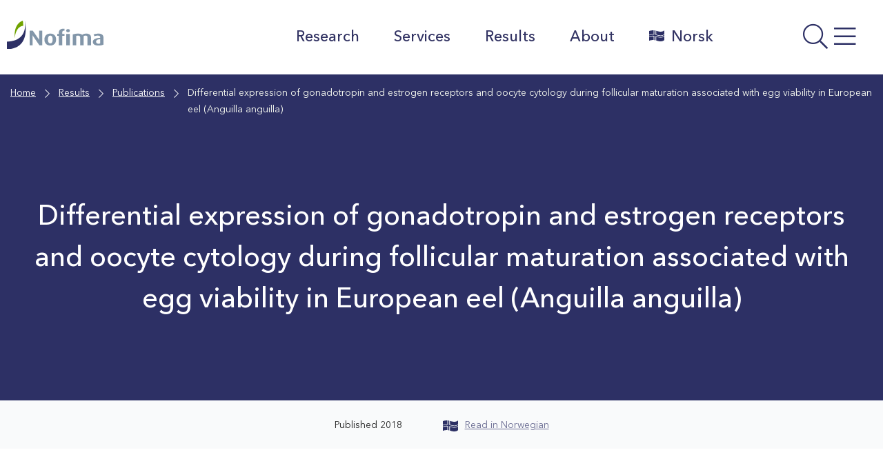

--- FILE ---
content_type: text/html; charset=UTF-8
request_url: https://nofima.com/publication/1596116/
body_size: 19921
content:

  <!DOCTYPE html>
<html class="no-js no-svg" lang="en-US">
<head>
	<meta charset="UTF-8" />
	<meta http-equiv="X-UA-Compatible" content="IE=edge">
	<meta name="viewport" content="width=device-width, initial-scale=1, shrink-to-fit=no">
	<link rel="profile" href="http://gmpg.org/xfn/11">

	
	<title>Differential expression of gonadotropin and estrogen receptors and oocyte cytology during follicular maturation associated with egg viability in European eel (Anguilla anguilla) - Nofima</title>

<!-- The SEO Framework by Sybre Waaijer -->
<meta name="robots" content="max-snippet:-1,max-image-preview:standard,max-video-preview:-1" />
<link rel="canonical" href="https://nofima.com/publication/1596116/" />
<meta property="og:type" content="article" />
<meta property="og:locale" content="en_US" />
<meta property="og:site_name" content="Nofima" />
<meta property="og:title" content="Differential expression of gonadotropin and estrogen receptors and oocyte cytology during follicular maturation associated with egg viability in European eel (Anguilla anguilla)" />
<meta property="og:url" content="https://nofima.com/publication/1596116/" />
<meta property="og:image" content="https://nofima.com/wp-content/uploads/sites/2/2021/04/cropped-favicon.png" />
<meta property="og:image:width" content="512" />
<meta property="og:image:height" content="512" />
<meta property="article:published_time" content="2018-07-06T13:31:39+00:00" />
<meta property="article:modified_time" content="2025-10-03T07:49:35+00:00" />
<meta name="twitter:card" content="summary_large_image" />
<meta name="twitter:title" content="Differential expression of gonadotropin and estrogen receptors and oocyte cytology during follicular maturation associated with egg viability in European eel (Anguilla anguilla)" />
<meta name="twitter:image" content="https://nofima.com/wp-content/uploads/sites/2/2021/04/cropped-favicon.png" />
<script type="application/ld+json">{"@context":"https://schema.org","@graph":[{"@type":"WebSite","@id":"https://nofima.com/#/schema/WebSite","url":"https://nofima.com/","name":"Nofima","alternateName":"Nofim AS","description":"A leading institute for applied research within fisheries, aquaculture and food.","inLanguage":"en-US","potentialAction":{"@type":"SearchAction","target":{"@type":"EntryPoint","urlTemplate":"https://nofima.com/search/{search_term_string}/"},"query-input":"required name=search_term_string"},"publisher":{"@type":"Organization","@id":"https://nofima.com/#/schema/Organization","name":"Nofim AS","url":"https://nofima.com/"}},{"@type":"WebPage","@id":"https://nofima.com/publication/1596116/","url":"https://nofima.com/publication/1596116/","name":"Differential expression of gonadotropin and estrogen receptors and oocyte cytology during follicular maturation associated with egg viability in European eel (Anguilla anguilla) - Nofima","inLanguage":"en-US","isPartOf":{"@id":"https://nofima.com/#/schema/WebSite"},"breadcrumb":{"@type":"BreadcrumbList","@id":"https://nofima.com/#/schema/BreadcrumbList","itemListElement":[{"@type":"ListItem","position":1,"item":"https://nofima.com/","name":"Nofima"},{"@type":"ListItem","position":2,"item":"https://nofima.com/publication/","name":"Archives: Publications"},{"@type":"ListItem","position":3,"item":"https://nofima.com/bc_tax_pubtype/article/","name":"Category: Academic article"},{"@type":"ListItem","position":4,"name":"Differential expression of gonadotropin and estrogen receptors and oocyte cytology during follicular maturation associated with egg viability in European eel (Anguilla anguilla)"}]},"potentialAction":{"@type":"ReadAction","target":"https://nofima.com/publication/1596116/"},"datePublished":"2018-07-06T13:31:39+00:00","dateModified":"2025-10-03T07:49:35+00:00"}]}</script>
<!-- / The SEO Framework by Sybre Waaijer | 9.83ms meta | 0.26ms boot -->

<link rel='dns-prefetch' href='//nofima.com' />
<link rel='dns-prefetch' href='//pro.fontawesome.com' />
<link rel="alternate" title="oEmbed (JSON)" type="application/json+oembed" href="https://nofima.com/wp-json/oembed/1.0/embed?url=https%3A%2F%2Fnofima.com%2Fpublication%2F1596116%2F" />
<link rel="alternate" title="oEmbed (XML)" type="text/xml+oembed" href="https://nofima.com/wp-json/oembed/1.0/embed?url=https%3A%2F%2Fnofima.com%2Fpublication%2F1596116%2F&#038;format=xml" />
<style id='wp-img-auto-sizes-contain-inline-css'>
img:is([sizes=auto i],[sizes^="auto," i]){contain-intrinsic-size:3000px 1500px}
/*# sourceURL=wp-img-auto-sizes-contain-inline-css */
</style>
<style id='wp-emoji-styles-inline-css'>

	img.wp-smiley, img.emoji {
		display: inline !important;
		border: none !important;
		box-shadow: none !important;
		height: 1em !important;
		width: 1em !important;
		margin: 0 0.07em !important;
		vertical-align: -0.1em !important;
		background: none !important;
		padding: 0 !important;
	}
/*# sourceURL=wp-emoji-styles-inline-css */
</style>
<style id='wp-block-library-inline-css'>
:root{--wp-block-synced-color:#7a00df;--wp-block-synced-color--rgb:122,0,223;--wp-bound-block-color:var(--wp-block-synced-color);--wp-editor-canvas-background:#ddd;--wp-admin-theme-color:#007cba;--wp-admin-theme-color--rgb:0,124,186;--wp-admin-theme-color-darker-10:#006ba1;--wp-admin-theme-color-darker-10--rgb:0,107,160.5;--wp-admin-theme-color-darker-20:#005a87;--wp-admin-theme-color-darker-20--rgb:0,90,135;--wp-admin-border-width-focus:2px}@media (min-resolution:192dpi){:root{--wp-admin-border-width-focus:1.5px}}.wp-element-button{cursor:pointer}:root .has-very-light-gray-background-color{background-color:#eee}:root .has-very-dark-gray-background-color{background-color:#313131}:root .has-very-light-gray-color{color:#eee}:root .has-very-dark-gray-color{color:#313131}:root .has-vivid-green-cyan-to-vivid-cyan-blue-gradient-background{background:linear-gradient(135deg,#00d084,#0693e3)}:root .has-purple-crush-gradient-background{background:linear-gradient(135deg,#34e2e4,#4721fb 50%,#ab1dfe)}:root .has-hazy-dawn-gradient-background{background:linear-gradient(135deg,#faaca8,#dad0ec)}:root .has-subdued-olive-gradient-background{background:linear-gradient(135deg,#fafae1,#67a671)}:root .has-atomic-cream-gradient-background{background:linear-gradient(135deg,#fdd79a,#004a59)}:root .has-nightshade-gradient-background{background:linear-gradient(135deg,#330968,#31cdcf)}:root .has-midnight-gradient-background{background:linear-gradient(135deg,#020381,#2874fc)}:root{--wp--preset--font-size--normal:16px;--wp--preset--font-size--huge:42px}.has-regular-font-size{font-size:1em}.has-larger-font-size{font-size:2.625em}.has-normal-font-size{font-size:var(--wp--preset--font-size--normal)}.has-huge-font-size{font-size:var(--wp--preset--font-size--huge)}.has-text-align-center{text-align:center}.has-text-align-left{text-align:left}.has-text-align-right{text-align:right}.has-fit-text{white-space:nowrap!important}#end-resizable-editor-section{display:none}.aligncenter{clear:both}.items-justified-left{justify-content:flex-start}.items-justified-center{justify-content:center}.items-justified-right{justify-content:flex-end}.items-justified-space-between{justify-content:space-between}.screen-reader-text{border:0;clip-path:inset(50%);height:1px;margin:-1px;overflow:hidden;padding:0;position:absolute;width:1px;word-wrap:normal!important}.screen-reader-text:focus{background-color:#ddd;clip-path:none;color:#444;display:block;font-size:1em;height:auto;left:5px;line-height:normal;padding:15px 23px 14px;text-decoration:none;top:5px;width:auto;z-index:100000}html :where(.has-border-color){border-style:solid}html :where([style*=border-top-color]){border-top-style:solid}html :where([style*=border-right-color]){border-right-style:solid}html :where([style*=border-bottom-color]){border-bottom-style:solid}html :where([style*=border-left-color]){border-left-style:solid}html :where([style*=border-width]){border-style:solid}html :where([style*=border-top-width]){border-top-style:solid}html :where([style*=border-right-width]){border-right-style:solid}html :where([style*=border-bottom-width]){border-bottom-style:solid}html :where([style*=border-left-width]){border-left-style:solid}html :where(img[class*=wp-image-]){height:auto;max-width:100%}:where(figure){margin:0 0 1em}html :where(.is-position-sticky){--wp-admin--admin-bar--position-offset:var(--wp-admin--admin-bar--height,0px)}@media screen and (max-width:600px){html :where(.is-position-sticky){--wp-admin--admin-bar--position-offset:0px}}

/*# sourceURL=wp-block-library-inline-css */
</style><style id='wp-block-heading-inline-css'>
h1:where(.wp-block-heading).has-background,h2:where(.wp-block-heading).has-background,h3:where(.wp-block-heading).has-background,h4:where(.wp-block-heading).has-background,h5:where(.wp-block-heading).has-background,h6:where(.wp-block-heading).has-background{padding:1.25em 2.375em}h1.has-text-align-left[style*=writing-mode]:where([style*=vertical-lr]),h1.has-text-align-right[style*=writing-mode]:where([style*=vertical-rl]),h2.has-text-align-left[style*=writing-mode]:where([style*=vertical-lr]),h2.has-text-align-right[style*=writing-mode]:where([style*=vertical-rl]),h3.has-text-align-left[style*=writing-mode]:where([style*=vertical-lr]),h3.has-text-align-right[style*=writing-mode]:where([style*=vertical-rl]),h4.has-text-align-left[style*=writing-mode]:where([style*=vertical-lr]),h4.has-text-align-right[style*=writing-mode]:where([style*=vertical-rl]),h5.has-text-align-left[style*=writing-mode]:where([style*=vertical-lr]),h5.has-text-align-right[style*=writing-mode]:where([style*=vertical-rl]),h6.has-text-align-left[style*=writing-mode]:where([style*=vertical-lr]),h6.has-text-align-right[style*=writing-mode]:where([style*=vertical-rl]){rotate:180deg}
/*# sourceURL=https://nofima.com/wp-includes/blocks/heading/style.min.css */
</style>
<style id='wp-block-image-inline-css'>
.wp-block-image>a,.wp-block-image>figure>a{display:inline-block}.wp-block-image img{box-sizing:border-box;height:auto;max-width:100%;vertical-align:bottom}@media not (prefers-reduced-motion){.wp-block-image img.hide{visibility:hidden}.wp-block-image img.show{animation:show-content-image .4s}}.wp-block-image[style*=border-radius] img,.wp-block-image[style*=border-radius]>a{border-radius:inherit}.wp-block-image.has-custom-border img{box-sizing:border-box}.wp-block-image.aligncenter{text-align:center}.wp-block-image.alignfull>a,.wp-block-image.alignwide>a{width:100%}.wp-block-image.alignfull img,.wp-block-image.alignwide img{height:auto;width:100%}.wp-block-image .aligncenter,.wp-block-image .alignleft,.wp-block-image .alignright,.wp-block-image.aligncenter,.wp-block-image.alignleft,.wp-block-image.alignright{display:table}.wp-block-image .aligncenter>figcaption,.wp-block-image .alignleft>figcaption,.wp-block-image .alignright>figcaption,.wp-block-image.aligncenter>figcaption,.wp-block-image.alignleft>figcaption,.wp-block-image.alignright>figcaption{caption-side:bottom;display:table-caption}.wp-block-image .alignleft{float:left;margin:.5em 1em .5em 0}.wp-block-image .alignright{float:right;margin:.5em 0 .5em 1em}.wp-block-image .aligncenter{margin-left:auto;margin-right:auto}.wp-block-image :where(figcaption){margin-bottom:1em;margin-top:.5em}.wp-block-image.is-style-circle-mask img{border-radius:9999px}@supports ((-webkit-mask-image:none) or (mask-image:none)) or (-webkit-mask-image:none){.wp-block-image.is-style-circle-mask img{border-radius:0;-webkit-mask-image:url('data:image/svg+xml;utf8,<svg viewBox="0 0 100 100" xmlns="http://www.w3.org/2000/svg"><circle cx="50" cy="50" r="50"/></svg>');mask-image:url('data:image/svg+xml;utf8,<svg viewBox="0 0 100 100" xmlns="http://www.w3.org/2000/svg"><circle cx="50" cy="50" r="50"/></svg>');mask-mode:alpha;-webkit-mask-position:center;mask-position:center;-webkit-mask-repeat:no-repeat;mask-repeat:no-repeat;-webkit-mask-size:contain;mask-size:contain}}:root :where(.wp-block-image.is-style-rounded img,.wp-block-image .is-style-rounded img){border-radius:9999px}.wp-block-image figure{margin:0}.wp-lightbox-container{display:flex;flex-direction:column;position:relative}.wp-lightbox-container img{cursor:zoom-in}.wp-lightbox-container img:hover+button{opacity:1}.wp-lightbox-container button{align-items:center;backdrop-filter:blur(16px) saturate(180%);background-color:#5a5a5a40;border:none;border-radius:4px;cursor:zoom-in;display:flex;height:20px;justify-content:center;opacity:0;padding:0;position:absolute;right:16px;text-align:center;top:16px;width:20px;z-index:100}@media not (prefers-reduced-motion){.wp-lightbox-container button{transition:opacity .2s ease}}.wp-lightbox-container button:focus-visible{outline:3px auto #5a5a5a40;outline:3px auto -webkit-focus-ring-color;outline-offset:3px}.wp-lightbox-container button:hover{cursor:pointer;opacity:1}.wp-lightbox-container button:focus{opacity:1}.wp-lightbox-container button:focus,.wp-lightbox-container button:hover,.wp-lightbox-container button:not(:hover):not(:active):not(.has-background){background-color:#5a5a5a40;border:none}.wp-lightbox-overlay{box-sizing:border-box;cursor:zoom-out;height:100vh;left:0;overflow:hidden;position:fixed;top:0;visibility:hidden;width:100%;z-index:100000}.wp-lightbox-overlay .close-button{align-items:center;cursor:pointer;display:flex;justify-content:center;min-height:40px;min-width:40px;padding:0;position:absolute;right:calc(env(safe-area-inset-right) + 16px);top:calc(env(safe-area-inset-top) + 16px);z-index:5000000}.wp-lightbox-overlay .close-button:focus,.wp-lightbox-overlay .close-button:hover,.wp-lightbox-overlay .close-button:not(:hover):not(:active):not(.has-background){background:none;border:none}.wp-lightbox-overlay .lightbox-image-container{height:var(--wp--lightbox-container-height);left:50%;overflow:hidden;position:absolute;top:50%;transform:translate(-50%,-50%);transform-origin:top left;width:var(--wp--lightbox-container-width);z-index:9999999999}.wp-lightbox-overlay .wp-block-image{align-items:center;box-sizing:border-box;display:flex;height:100%;justify-content:center;margin:0;position:relative;transform-origin:0 0;width:100%;z-index:3000000}.wp-lightbox-overlay .wp-block-image img{height:var(--wp--lightbox-image-height);min-height:var(--wp--lightbox-image-height);min-width:var(--wp--lightbox-image-width);width:var(--wp--lightbox-image-width)}.wp-lightbox-overlay .wp-block-image figcaption{display:none}.wp-lightbox-overlay button{background:none;border:none}.wp-lightbox-overlay .scrim{background-color:#fff;height:100%;opacity:.9;position:absolute;width:100%;z-index:2000000}.wp-lightbox-overlay.active{visibility:visible}@media not (prefers-reduced-motion){.wp-lightbox-overlay.active{animation:turn-on-visibility .25s both}.wp-lightbox-overlay.active img{animation:turn-on-visibility .35s both}.wp-lightbox-overlay.show-closing-animation:not(.active){animation:turn-off-visibility .35s both}.wp-lightbox-overlay.show-closing-animation:not(.active) img{animation:turn-off-visibility .25s both}.wp-lightbox-overlay.zoom.active{animation:none;opacity:1;visibility:visible}.wp-lightbox-overlay.zoom.active .lightbox-image-container{animation:lightbox-zoom-in .4s}.wp-lightbox-overlay.zoom.active .lightbox-image-container img{animation:none}.wp-lightbox-overlay.zoom.active .scrim{animation:turn-on-visibility .4s forwards}.wp-lightbox-overlay.zoom.show-closing-animation:not(.active){animation:none}.wp-lightbox-overlay.zoom.show-closing-animation:not(.active) .lightbox-image-container{animation:lightbox-zoom-out .4s}.wp-lightbox-overlay.zoom.show-closing-animation:not(.active) .lightbox-image-container img{animation:none}.wp-lightbox-overlay.zoom.show-closing-animation:not(.active) .scrim{animation:turn-off-visibility .4s forwards}}@keyframes show-content-image{0%{visibility:hidden}99%{visibility:hidden}to{visibility:visible}}@keyframes turn-on-visibility{0%{opacity:0}to{opacity:1}}@keyframes turn-off-visibility{0%{opacity:1;visibility:visible}99%{opacity:0;visibility:visible}to{opacity:0;visibility:hidden}}@keyframes lightbox-zoom-in{0%{transform:translate(calc((-100vw + var(--wp--lightbox-scrollbar-width))/2 + var(--wp--lightbox-initial-left-position)),calc(-50vh + var(--wp--lightbox-initial-top-position))) scale(var(--wp--lightbox-scale))}to{transform:translate(-50%,-50%) scale(1)}}@keyframes lightbox-zoom-out{0%{transform:translate(-50%,-50%) scale(1);visibility:visible}99%{visibility:visible}to{transform:translate(calc((-100vw + var(--wp--lightbox-scrollbar-width))/2 + var(--wp--lightbox-initial-left-position)),calc(-50vh + var(--wp--lightbox-initial-top-position))) scale(var(--wp--lightbox-scale));visibility:hidden}}
/*# sourceURL=https://nofima.com/wp-includes/blocks/image/style.min.css */
</style>
<style id='wp-block-image-theme-inline-css'>
:root :where(.wp-block-image figcaption){color:#555;font-size:13px;text-align:center}.is-dark-theme :root :where(.wp-block-image figcaption){color:#ffffffa6}.wp-block-image{margin:0 0 1em}
/*# sourceURL=https://nofima.com/wp-includes/blocks/image/theme.min.css */
</style>
<style id='wp-block-columns-inline-css'>
.wp-block-columns{box-sizing:border-box;display:flex;flex-wrap:wrap!important}@media (min-width:782px){.wp-block-columns{flex-wrap:nowrap!important}}.wp-block-columns{align-items:normal!important}.wp-block-columns.are-vertically-aligned-top{align-items:flex-start}.wp-block-columns.are-vertically-aligned-center{align-items:center}.wp-block-columns.are-vertically-aligned-bottom{align-items:flex-end}@media (max-width:781px){.wp-block-columns:not(.is-not-stacked-on-mobile)>.wp-block-column{flex-basis:100%!important}}@media (min-width:782px){.wp-block-columns:not(.is-not-stacked-on-mobile)>.wp-block-column{flex-basis:0;flex-grow:1}.wp-block-columns:not(.is-not-stacked-on-mobile)>.wp-block-column[style*=flex-basis]{flex-grow:0}}.wp-block-columns.is-not-stacked-on-mobile{flex-wrap:nowrap!important}.wp-block-columns.is-not-stacked-on-mobile>.wp-block-column{flex-basis:0;flex-grow:1}.wp-block-columns.is-not-stacked-on-mobile>.wp-block-column[style*=flex-basis]{flex-grow:0}:where(.wp-block-columns){margin-bottom:1.75em}:where(.wp-block-columns.has-background){padding:1.25em 2.375em}.wp-block-column{flex-grow:1;min-width:0;overflow-wrap:break-word;word-break:break-word}.wp-block-column.is-vertically-aligned-top{align-self:flex-start}.wp-block-column.is-vertically-aligned-center{align-self:center}.wp-block-column.is-vertically-aligned-bottom{align-self:flex-end}.wp-block-column.is-vertically-aligned-stretch{align-self:stretch}.wp-block-column.is-vertically-aligned-bottom,.wp-block-column.is-vertically-aligned-center,.wp-block-column.is-vertically-aligned-top{width:100%}
/*# sourceURL=https://nofima.com/wp-includes/blocks/columns/style.min.css */
</style>
<style id='wp-block-paragraph-inline-css'>
.is-small-text{font-size:.875em}.is-regular-text{font-size:1em}.is-large-text{font-size:2.25em}.is-larger-text{font-size:3em}.has-drop-cap:not(:focus):first-letter{float:left;font-size:8.4em;font-style:normal;font-weight:100;line-height:.68;margin:.05em .1em 0 0;text-transform:uppercase}body.rtl .has-drop-cap:not(:focus):first-letter{float:none;margin-left:.1em}p.has-drop-cap.has-background{overflow:hidden}:root :where(p.has-background){padding:1.25em 2.375em}:where(p.has-text-color:not(.has-link-color)) a{color:inherit}p.has-text-align-left[style*="writing-mode:vertical-lr"],p.has-text-align-right[style*="writing-mode:vertical-rl"]{rotate:180deg}
/*# sourceURL=https://nofima.com/wp-includes/blocks/paragraph/style.min.css */
</style>
<style id='wp-block-separator-inline-css'>
@charset "UTF-8";.wp-block-separator{border:none;border-top:2px solid}:root :where(.wp-block-separator.is-style-dots){height:auto;line-height:1;text-align:center}:root :where(.wp-block-separator.is-style-dots):before{color:currentColor;content:"···";font-family:serif;font-size:1.5em;letter-spacing:2em;padding-left:2em}.wp-block-separator.is-style-dots{background:none!important;border:none!important}
/*# sourceURL=https://nofima.com/wp-includes/blocks/separator/style.min.css */
</style>
<style id='wp-block-separator-theme-inline-css'>
.wp-block-separator.has-css-opacity{opacity:.4}.wp-block-separator{border:none;border-bottom:2px solid;margin-left:auto;margin-right:auto}.wp-block-separator.has-alpha-channel-opacity{opacity:1}.wp-block-separator:not(.is-style-wide):not(.is-style-dots){width:100px}.wp-block-separator.has-background:not(.is-style-dots){border-bottom:none;height:1px}.wp-block-separator.has-background:not(.is-style-wide):not(.is-style-dots){height:2px}
/*# sourceURL=https://nofima.com/wp-includes/blocks/separator/theme.min.css */
</style>
<style id='wp-block-spacer-inline-css'>
.wp-block-spacer{clear:both}
/*# sourceURL=https://nofima.com/wp-includes/blocks/spacer/style.min.css */
</style>
<style id='global-styles-inline-css'>
:root{--wp--preset--aspect-ratio--square: 1;--wp--preset--aspect-ratio--4-3: 4/3;--wp--preset--aspect-ratio--3-4: 3/4;--wp--preset--aspect-ratio--3-2: 3/2;--wp--preset--aspect-ratio--2-3: 2/3;--wp--preset--aspect-ratio--16-9: 16/9;--wp--preset--aspect-ratio--9-16: 9/16;--wp--preset--color--black: #000000;--wp--preset--color--cyan-bluish-gray: #abb8c3;--wp--preset--color--white: #ffffff;--wp--preset--color--pale-pink: #f78da7;--wp--preset--color--vivid-red: #cf2e2e;--wp--preset--color--luminous-vivid-orange: #ff6900;--wp--preset--color--luminous-vivid-amber: #fcb900;--wp--preset--color--light-green-cyan: #7bdcb5;--wp--preset--color--vivid-green-cyan: #00d084;--wp--preset--color--pale-cyan-blue: #8ed1fc;--wp--preset--color--vivid-cyan-blue: #0693e3;--wp--preset--color--vivid-purple: #9b51e0;--wp--preset--color--color-white: #FFF;--wp--preset--color--color-grey: #666;--wp--preset--color--light-black: #242424;--wp--preset--color--color-black: #000;--wp--preset--color--nofima-blue: #2D3065;--wp--preset--color--color-green: #588100;--wp--preset--color--color-orange: #AF6007;--wp--preset--color--color-red: #C40D3C;--wp--preset--color--blue-grey: #62798E;--wp--preset--color--medium-green: #ACD554;--wp--preset--color--medium-orange: #DE9E55;--wp--preset--color--medium-bluegrey: #A7B5C2;--wp--preset--color--mlight-blue: #D5D5E0;--wp--preset--color--mlight-green: #E6F2CC;--wp--preset--color--mlight-orange: #F6E3CE;--wp--preset--color--mlight-red: #F3CED8;--wp--preset--color--mlight-bluegrey: #E6EAEE;--wp--preset--color--light-blue: #F4F4F7;--wp--preset--color--light-green: #F9FCF2;--wp--preset--color--light-orange: #FDF8F2;--wp--preset--color--light-red: #FCF2F5;--wp--preset--color--light-bluegrey: #F9FAFB;--wp--preset--gradient--vivid-cyan-blue-to-vivid-purple: linear-gradient(135deg,rgb(6,147,227) 0%,rgb(155,81,224) 100%);--wp--preset--gradient--light-green-cyan-to-vivid-green-cyan: linear-gradient(135deg,rgb(122,220,180) 0%,rgb(0,208,130) 100%);--wp--preset--gradient--luminous-vivid-amber-to-luminous-vivid-orange: linear-gradient(135deg,rgb(252,185,0) 0%,rgb(255,105,0) 100%);--wp--preset--gradient--luminous-vivid-orange-to-vivid-red: linear-gradient(135deg,rgb(255,105,0) 0%,rgb(207,46,46) 100%);--wp--preset--gradient--very-light-gray-to-cyan-bluish-gray: linear-gradient(135deg,rgb(238,238,238) 0%,rgb(169,184,195) 100%);--wp--preset--gradient--cool-to-warm-spectrum: linear-gradient(135deg,rgb(74,234,220) 0%,rgb(151,120,209) 20%,rgb(207,42,186) 40%,rgb(238,44,130) 60%,rgb(251,105,98) 80%,rgb(254,248,76) 100%);--wp--preset--gradient--blush-light-purple: linear-gradient(135deg,rgb(255,206,236) 0%,rgb(152,150,240) 100%);--wp--preset--gradient--blush-bordeaux: linear-gradient(135deg,rgb(254,205,165) 0%,rgb(254,45,45) 50%,rgb(107,0,62) 100%);--wp--preset--gradient--luminous-dusk: linear-gradient(135deg,rgb(255,203,112) 0%,rgb(199,81,192) 50%,rgb(65,88,208) 100%);--wp--preset--gradient--pale-ocean: linear-gradient(135deg,rgb(255,245,203) 0%,rgb(182,227,212) 50%,rgb(51,167,181) 100%);--wp--preset--gradient--electric-grass: linear-gradient(135deg,rgb(202,248,128) 0%,rgb(113,206,126) 100%);--wp--preset--gradient--midnight: linear-gradient(135deg,rgb(2,3,129) 0%,rgb(40,116,252) 100%);--wp--preset--font-size--small: 13px;--wp--preset--font-size--medium: 20px;--wp--preset--font-size--large: 36px;--wp--preset--font-size--x-large: 42px;--wp--preset--spacing--20: 0.44rem;--wp--preset--spacing--30: 0.67rem;--wp--preset--spacing--40: 1rem;--wp--preset--spacing--50: 1.5rem;--wp--preset--spacing--60: 2.25rem;--wp--preset--spacing--70: 3.38rem;--wp--preset--spacing--80: 5.06rem;--wp--preset--shadow--natural: 6px 6px 9px rgba(0, 0, 0, 0.2);--wp--preset--shadow--deep: 12px 12px 50px rgba(0, 0, 0, 0.4);--wp--preset--shadow--sharp: 6px 6px 0px rgba(0, 0, 0, 0.2);--wp--preset--shadow--outlined: 6px 6px 0px -3px rgb(255, 255, 255), 6px 6px rgb(0, 0, 0);--wp--preset--shadow--crisp: 6px 6px 0px rgb(0, 0, 0);}:where(.is-layout-flex){gap: 0.5em;}:where(.is-layout-grid){gap: 0.5em;}body .is-layout-flex{display: flex;}.is-layout-flex{flex-wrap: wrap;align-items: center;}.is-layout-flex > :is(*, div){margin: 0;}body .is-layout-grid{display: grid;}.is-layout-grid > :is(*, div){margin: 0;}:where(.wp-block-columns.is-layout-flex){gap: 2em;}:where(.wp-block-columns.is-layout-grid){gap: 2em;}:where(.wp-block-post-template.is-layout-flex){gap: 1.25em;}:where(.wp-block-post-template.is-layout-grid){gap: 1.25em;}.has-black-color{color: var(--wp--preset--color--black) !important;}.has-cyan-bluish-gray-color{color: var(--wp--preset--color--cyan-bluish-gray) !important;}.has-white-color{color: var(--wp--preset--color--white) !important;}.has-pale-pink-color{color: var(--wp--preset--color--pale-pink) !important;}.has-vivid-red-color{color: var(--wp--preset--color--vivid-red) !important;}.has-luminous-vivid-orange-color{color: var(--wp--preset--color--luminous-vivid-orange) !important;}.has-luminous-vivid-amber-color{color: var(--wp--preset--color--luminous-vivid-amber) !important;}.has-light-green-cyan-color{color: var(--wp--preset--color--light-green-cyan) !important;}.has-vivid-green-cyan-color{color: var(--wp--preset--color--vivid-green-cyan) !important;}.has-pale-cyan-blue-color{color: var(--wp--preset--color--pale-cyan-blue) !important;}.has-vivid-cyan-blue-color{color: var(--wp--preset--color--vivid-cyan-blue) !important;}.has-vivid-purple-color{color: var(--wp--preset--color--vivid-purple) !important;}.has-black-background-color{background-color: var(--wp--preset--color--black) !important;}.has-cyan-bluish-gray-background-color{background-color: var(--wp--preset--color--cyan-bluish-gray) !important;}.has-white-background-color{background-color: var(--wp--preset--color--white) !important;}.has-pale-pink-background-color{background-color: var(--wp--preset--color--pale-pink) !important;}.has-vivid-red-background-color{background-color: var(--wp--preset--color--vivid-red) !important;}.has-luminous-vivid-orange-background-color{background-color: var(--wp--preset--color--luminous-vivid-orange) !important;}.has-luminous-vivid-amber-background-color{background-color: var(--wp--preset--color--luminous-vivid-amber) !important;}.has-light-green-cyan-background-color{background-color: var(--wp--preset--color--light-green-cyan) !important;}.has-vivid-green-cyan-background-color{background-color: var(--wp--preset--color--vivid-green-cyan) !important;}.has-pale-cyan-blue-background-color{background-color: var(--wp--preset--color--pale-cyan-blue) !important;}.has-vivid-cyan-blue-background-color{background-color: var(--wp--preset--color--vivid-cyan-blue) !important;}.has-vivid-purple-background-color{background-color: var(--wp--preset--color--vivid-purple) !important;}.has-black-border-color{border-color: var(--wp--preset--color--black) !important;}.has-cyan-bluish-gray-border-color{border-color: var(--wp--preset--color--cyan-bluish-gray) !important;}.has-white-border-color{border-color: var(--wp--preset--color--white) !important;}.has-pale-pink-border-color{border-color: var(--wp--preset--color--pale-pink) !important;}.has-vivid-red-border-color{border-color: var(--wp--preset--color--vivid-red) !important;}.has-luminous-vivid-orange-border-color{border-color: var(--wp--preset--color--luminous-vivid-orange) !important;}.has-luminous-vivid-amber-border-color{border-color: var(--wp--preset--color--luminous-vivid-amber) !important;}.has-light-green-cyan-border-color{border-color: var(--wp--preset--color--light-green-cyan) !important;}.has-vivid-green-cyan-border-color{border-color: var(--wp--preset--color--vivid-green-cyan) !important;}.has-pale-cyan-blue-border-color{border-color: var(--wp--preset--color--pale-cyan-blue) !important;}.has-vivid-cyan-blue-border-color{border-color: var(--wp--preset--color--vivid-cyan-blue) !important;}.has-vivid-purple-border-color{border-color: var(--wp--preset--color--vivid-purple) !important;}.has-vivid-cyan-blue-to-vivid-purple-gradient-background{background: var(--wp--preset--gradient--vivid-cyan-blue-to-vivid-purple) !important;}.has-light-green-cyan-to-vivid-green-cyan-gradient-background{background: var(--wp--preset--gradient--light-green-cyan-to-vivid-green-cyan) !important;}.has-luminous-vivid-amber-to-luminous-vivid-orange-gradient-background{background: var(--wp--preset--gradient--luminous-vivid-amber-to-luminous-vivid-orange) !important;}.has-luminous-vivid-orange-to-vivid-red-gradient-background{background: var(--wp--preset--gradient--luminous-vivid-orange-to-vivid-red) !important;}.has-very-light-gray-to-cyan-bluish-gray-gradient-background{background: var(--wp--preset--gradient--very-light-gray-to-cyan-bluish-gray) !important;}.has-cool-to-warm-spectrum-gradient-background{background: var(--wp--preset--gradient--cool-to-warm-spectrum) !important;}.has-blush-light-purple-gradient-background{background: var(--wp--preset--gradient--blush-light-purple) !important;}.has-blush-bordeaux-gradient-background{background: var(--wp--preset--gradient--blush-bordeaux) !important;}.has-luminous-dusk-gradient-background{background: var(--wp--preset--gradient--luminous-dusk) !important;}.has-pale-ocean-gradient-background{background: var(--wp--preset--gradient--pale-ocean) !important;}.has-electric-grass-gradient-background{background: var(--wp--preset--gradient--electric-grass) !important;}.has-midnight-gradient-background{background: var(--wp--preset--gradient--midnight) !important;}.has-small-font-size{font-size: var(--wp--preset--font-size--small) !important;}.has-medium-font-size{font-size: var(--wp--preset--font-size--medium) !important;}.has-large-font-size{font-size: var(--wp--preset--font-size--large) !important;}.has-x-large-font-size{font-size: var(--wp--preset--font-size--x-large) !important;}
:where(.wp-block-columns.is-layout-flex){gap: 2em;}:where(.wp-block-columns.is-layout-grid){gap: 2em;}
/*# sourceURL=global-styles-inline-css */
</style>
<style id='core-block-supports-inline-css'>
.wp-container-core-columns-is-layout-9d6595d7{flex-wrap:nowrap;}
/*# sourceURL=core-block-supports-inline-css */
</style>

<style id='classic-theme-styles-inline-css'>
/*! This file is auto-generated */
.wp-block-button__link{color:#fff;background-color:#32373c;border-radius:9999px;box-shadow:none;text-decoration:none;padding:calc(.667em + 2px) calc(1.333em + 2px);font-size:1.125em}.wp-block-file__button{background:#32373c;color:#fff;text-decoration:none}
/*# sourceURL=/wp-includes/css/classic-themes.min.css */
</style>
<link rel='stylesheet' id='wpmf-gallery-popup-style-css' href='https://nofima.com/wp-content/plugins/wp-media-folder/assets/css/display-gallery/magnific-popup.css?ver=0.9.9' media='all' />
<link rel='stylesheet' id='search-filter-plugin-styles-css' href='https://nofima.com/wp-content/plugins/search-filter-pro/public/assets/css/search-filter.min.css?ver=2.5.21' media='all' />
<link rel='stylesheet' id='ep_general_styles-css' href='https://nofima.com/wp-content/plugins/elasticpress/dist/css/general-styles.css?ver=66295efe92a630617c00' media='all' />
<link rel='stylesheet' id='nofima-vars-css' href='https://nofima.com/wp-content/themes/nofima/assets/css/vars.css?ver=1.4.12' media='all' />
<link rel='stylesheet' id='mmenu-style-css' href='https://nofima.com/wp-content/themes/nofima/assets/lib/mmenu-js-8.5.20/mmenu.css?ver=8.5.0' media='all' />
<link rel='stylesheet' id='mmenu-keyboard-css' href='https://nofima.com/wp-content/themes/nofima/assets/lib/mmenu-js-8.5.20/addons/keyboardnavigation/mmenu.keyboardnavigation.css?ver=8.5.0' media='all' />
<link rel='stylesheet' id='fontawesome-css' href='https://nofima.com/wp-content/themes/nofima/assets/lib/fontawesome/css/fontawesome.min.css?ver=6.5.2' media='all' />
<link rel='stylesheet' id='fa-light-css' href='https://nofima.com/wp-content/themes/nofima/assets/lib/fontawesome/css/light.min.css?ver=6.5.2' media='all' />
<link rel='stylesheet' id='nofima-header-css' href='https://nofima.com/wp-content/themes/nofima/assets/css/header.css?ver=1.4.12' media='all' />
<link rel='stylesheet' id='nofima-body-css' href='https://nofima.com/wp-content/themes/nofima/assets/css/body.css?ver=1.4.12' media='all' />
<link rel='stylesheet' id='elasticpress-autosuggest-css' href='https://nofima.com/wp-content/plugins/elasticpress/dist/css/autosuggest-styles.css?ver=d87f34a78edccbda21b1' media='all' />
<link rel='stylesheet' id='searchterm-highlighting-css' href='https://nofima.com/wp-content/plugins/elasticpress/dist/css/highlighting-styles.css?ver=252562c4ed9241547293' media='all' />
<link rel='stylesheet' id='dashicons-css' href='https://nofima.com/wp-includes/css/dashicons.min.css?ver=6.9' media='all' />
<link rel='stylesheet' id='acf-global-css' href='https://nofima.com/wp-content/plugins/advanced-custom-fields-pro/assets/build/css/acf-global.min.css?ver=6.7.0.2' media='all' />
<link rel='stylesheet' id='acf-input-css' href='https://nofima.com/wp-content/plugins/advanced-custom-fields-pro/assets/build/css/acf-input.min.css?ver=6.7.0.2' media='all' />
<link rel='stylesheet' id='acf-pro-input-css' href='https://nofima.com/wp-content/plugins/advanced-custom-fields-pro/assets/build/css/pro/acf-pro-input.min.css?ver=6.7.0.2' media='all' />
<link rel='stylesheet' id='select2-css' href='https://nofima.com/wp-content/plugins/advanced-custom-fields-pro/assets/inc/select2/4/select2.min.css?ver=4.0.13' media='all' />
<link rel='stylesheet' id='acf-datepicker-css' href='https://nofima.com/wp-content/plugins/advanced-custom-fields-pro/assets/inc/datepicker/jquery-ui.min.css?ver=1.11.4' media='all' />
<link rel='stylesheet' id='acf-timepicker-css' href='https://nofima.com/wp-content/plugins/advanced-custom-fields-pro/assets/inc/timepicker/jquery-ui-timepicker-addon.min.css?ver=1.6.1' media='all' />
<link rel='stylesheet' id='wp-color-picker-css' href='https://nofima.com/wp-admin/css/color-picker.min.css?ver=6.9' media='all' />
<link rel='stylesheet' id='acf-input-font-awesome-css' href='https://nofima.com/wp-content/plugins/advanced-custom-fields-font-awesome/assets/css/input.css?ver=5.0.2' media='all' />
<link rel='stylesheet' id='acf-input-font-awesome_library-css' href='https://pro.fontawesome.com/releases/v5.15.4/css/all.css?ver=6.9' media='all' />
<link rel='stylesheet' id='acf-extended-input-css' href='https://nofima.com/wp-content/plugins/acf-extended/assets/css/acfe-input.min.css?ver=0.9.2.3' media='all' />
<link rel='stylesheet' id='acf-extended-css' href='https://nofima.com/wp-content/plugins/acf-extended/assets/css/acfe.min.css?ver=0.9.2.3' media='all' />
<script src="https://nofima.com/wp-includes/js/jquery/jquery.min.js?ver=3.7.1" id="jquery-core-js"></script>
<script src="https://nofima.com/wp-includes/js/jquery/jquery-migrate.min.js?ver=3.4.1" id="jquery-migrate-js"></script>
<script id="search-filter-plugin-build-js-extra">
var SF_LDATA = {"ajax_url":"https://nofima.com/wp-admin/admin-ajax.php","home_url":"https://nofima.com/","extensions":[]};
//# sourceURL=search-filter-plugin-build-js-extra
</script>
<script src="https://nofima.com/wp-content/plugins/search-filter-pro/public/assets/js/search-filter-build.min.js?ver=2.5.21" id="search-filter-plugin-build-js"></script>
<script src="https://nofima.com/wp-content/plugins/search-filter-pro/public/assets/js/chosen.jquery.min.js?ver=2.5.21" id="search-filter-plugin-chosen-js"></script>
<script src="https://nofima.com/wp-includes/js/jquery/ui/core.min.js?ver=1.13.3" id="jquery-ui-core-js"></script>
<script src="https://nofima.com/wp-includes/js/jquery/ui/datepicker.min.js?ver=1.13.3" id="jquery-ui-datepicker-js"></script>
<script id="jquery-ui-datepicker-js-after">
jQuery(function(jQuery){jQuery.datepicker.setDefaults({"closeText":"Close","currentText":"Today","monthNames":["January","February","March","April","May","June","July","August","September","October","November","December"],"monthNamesShort":["Jan","Feb","Mar","Apr","May","Jun","Jul","Aug","Sep","Oct","Nov","Dec"],"nextText":"Next","prevText":"Previous","dayNames":["Sunday","Monday","Tuesday","Wednesday","Thursday","Friday","Saturday"],"dayNamesShort":["Sun","Mon","Tue","Wed","Thu","Fri","Sat"],"dayNamesMin":["S","M","T","W","T","F","S"],"dateFormat":"d. MM yy","firstDay":1,"isRTL":false});});
//# sourceURL=jquery-ui-datepicker-js-after
</script>
<script src="https://nofima.com/wp-includes/js/dist/hooks.min.js?ver=dd5603f07f9220ed27f1" id="wp-hooks-js"></script>
<script src="https://nofima.com/wp-includes/js/dist/i18n.min.js?ver=c26c3dc7bed366793375" id="wp-i18n-js"></script>
<script id="wp-i18n-js-after">
wp.i18n.setLocaleData( { 'text direction\u0004ltr': [ 'ltr' ] } );
//# sourceURL=wp-i18n-js-after
</script>
<script src="https://nofima.com/wp-includes/js/jquery/ui/mouse.min.js?ver=1.13.3" id="jquery-ui-mouse-js"></script>
<script src="https://nofima.com/wp-includes/js/jquery/ui/sortable.min.js?ver=1.13.3" id="jquery-ui-sortable-js"></script>
<script src="https://nofima.com/wp-includes/js/jquery/ui/resizable.min.js?ver=1.13.3" id="jquery-ui-resizable-js"></script>
<script src="https://nofima.com/wp-content/plugins/advanced-custom-fields-pro/assets/build/js/acf.min.js?ver=6.7.0.2" id="acf-js"></script>
<script src="https://nofima.com/wp-includes/js/dist/dom-ready.min.js?ver=f77871ff7694fffea381" id="wp-dom-ready-js"></script>
<script src="https://nofima.com/wp-includes/js/dist/a11y.min.js?ver=cb460b4676c94bd228ed" id="wp-a11y-js"></script>
<script src="https://nofima.com/wp-content/plugins/advanced-custom-fields-pro/assets/build/js/acf-input.min.js?ver=6.7.0.2" id="acf-input-js"></script>
<script src="https://nofima.com/wp-content/plugins/advanced-custom-fields-pro/assets/build/js/pro/acf-pro-input.min.js?ver=6.7.0.2" id="acf-pro-input-js"></script>
<script src="https://nofima.com/wp-content/plugins/advanced-custom-fields-pro/assets/build/js/pro/acf-pro-ui-options-page.min.js?ver=6.7.0.2" id="acf-pro-ui-options-page-js"></script>
<script src="https://nofima.com/wp-content/plugins/advanced-custom-fields-pro/assets/inc/select2/4/select2.full.min.js?ver=4.0.13" id="select2-js"></script>
<script src="https://nofima.com/wp-content/plugins/advanced-custom-fields-pro/assets/inc/timepicker/jquery-ui-timepicker-addon.min.js?ver=1.6.1" id="acf-timepicker-js"></script>
<script src="https://nofima.com/wp-includes/js/jquery/ui/draggable.min.js?ver=1.13.3" id="jquery-ui-draggable-js"></script>
<script src="https://nofima.com/wp-includes/js/jquery/ui/slider.min.js?ver=1.13.3" id="jquery-ui-slider-js"></script>
<script src="https://nofima.com/wp-includes/js/jquery/jquery.ui.touch-punch.js?ver=0.2.2" id="jquery-touch-punch-js"></script>
<script src="https://nofima.com/wp-admin/js/iris.min.js?ver=1.0.7" id="iris-js"></script>
<script src="https://nofima.com/wp-admin/js/color-picker.min.js?ver=6.9" id="wp-color-picker-js"></script>
<script src="https://nofima.com/wp-content/plugins/advanced-custom-fields-pro/assets/inc/color-picker-alpha/wp-color-picker-alpha.js?ver=3.0.0" id="acf-color-picker-alpha-js"></script>
<script id="acf-input-font-awesome-js-extra">
var ACFFA = {"major_version":"5"};
//# sourceURL=acf-input-font-awesome-js-extra
</script>
<script src="https://nofima.com/wp-content/plugins/advanced-custom-fields-font-awesome/assets/js/input-v5.js?ver=5.0.2" id="acf-input-font-awesome-js"></script>
<script src="https://nofima.com/wp-content/plugins/acf-extended/assets/js/acfe.min.js?ver=0.9.2.3" id="acf-extended-js"></script>
<script src="https://nofima.com/wp-content/plugins/acf-extended/assets/js/acfe-input.min.js?ver=0.9.2.3" id="acf-extended-input-js"></script>
<link rel="https://api.w.org/" href="https://nofima.com/wp-json/" /><link rel="EditURI" type="application/rsd+xml" title="RSD" href="https://nofima.com/xmlrpc.php?rsd" />
<link rel="alternate" hreflang="nb-NO" href="https://nofima.no/publikasjon/1596116/"><link rel="alternate" hreflang="en-US" href="https://nofima.com/publication/1596116/"><link rel="icon" href="https://nofima.com/wp-content/uploads/sites/2/2021/04/cropped-favicon-32x32.png" sizes="32x32" />
<link rel="icon" href="https://nofima.com/wp-content/uploads/sites/2/2021/04/cropped-favicon-192x192.png" sizes="192x192" />
<link rel="apple-touch-icon" href="https://nofima.com/wp-content/uploads/sites/2/2021/04/cropped-favicon-180x180.png" />
<meta name="msapplication-TileImage" content="https://nofima.com/wp-content/uploads/sites/2/2021/04/cropped-favicon-270x270.png" />
		<style id="wp-custom-css">
			.card-project-lg .card__small:nth-of-type(2), .card-project-xs .card__small.text-left {
    font-size: 12px !important;
    margin-top: 10px;
    color: #666;
}

#mobile-navigation .mm-panels .mm-panel .mm-listview.sub-menu li {
    padding-top: 1px;
}		</style>
		<!-- Matomo -->
<script>
  var _paq = window._paq = window._paq || [];
  /* tracker methods like "setCustomDimension" should be called before "trackPageView" */
  _paq.push(["disableCookies"]);
  _paq.push(['trackPageView']);
  _paq.push(['enableLinkTracking']);
  (function() {
    var u="https://nofima.matomo.cloud/";
    _paq.push(['setTrackerUrl', u+'matomo.php']);
    _paq.push(['setSiteId', '4']);
    var d=document, g=d.createElement('script'), s=d.getElementsByTagName('script')[0];
    g.async=true; g.src='//cdn.matomo.cloud/nofima.matomo.cloud/matomo.js'; s.parentNode.insertBefore(g,s);
  })();
</script>
<noscript><p><img src="https://nofima.matomo.cloud/matomo.php?idsite=4&amp;rec=1" style="border:0;" alt="" /></p></noscript>
<!-- End Matomo Code -->


  </head><body  class="wp-singular bc_publication-template-default single single-bc_publication postid-7884 wp-custom-logo wp-embed-responsive wp-theme-heman wp-child-theme-nofima" >
	<a href="#main" class="screen-reader-text skip-link">Skip to main content</a>

	
	
	<div id="page" class="hfeed site">

		

		<header id="masthead" class="site-header">
			<div class="col-full">

		<div class="site-intro" itemscope itemtype="https://schema.org/Organization">
			<meta itemprop="name" content="Nofima">

			
			<a class="site-intro__logo" href="https://nofima.com/" rel="home" title="Nofima" itemprop="url">
				<img itemprop="logo" src="https://nofima.com/wp-content/uploads/sites/2/2021/09/logo.svg" alt="Nofima">
			</a><!-- /.site-intro__logo -->

			

		</div><!-- /.site-intro -->

		<nav id="primary-navigation" class="site-navigation" aria-label="Header Primary Menu"><ul id="primary-menu" class="nav-menu"><li id="menu-item-227" class="menu-item menu-item-type-post_type menu-item-object-page menu-item-227"><a href="https://nofima.com/research-areas/">Research</a></li>
<li id="menu-item-226" class="menu-item menu-item-type-post_type menu-item-object-page menu-item-226"><a href="https://nofima.com/services/">Services</a></li>
<li id="menu-item-225" class="menu-item menu-item-type-post_type menu-item-object-page menu-item-225"><a href="https://nofima.com/results/">Results</a></li>
<li id="menu-item-224" class="menu-item menu-item-type-post_type menu-item-object-page menu-item-224"><a href="https://nofima.com/about/">About</a></li>
<li id="menu-item-18043" class="site-id-1 mlp-language-nav-item flag-no menu-item menu-item-type-mlp_language menu-item-object-mlp_language menu-item-18043"><a rel="alternate" href="https://nofima.no/publikasjon/1596116/" lang="nb-NO"><span></span>Norsk</a></li>
</ul></nav><a href="#mobile-navigation" id="menu-toggle" aria-label="Open menu"></a></div>
		</header>
		<!-- #masthead -->

		

		<div id='content' class='site-content' tabindex='-1'>
			<div class='col-full'>

				

				<main id='main' class='site-main'>
					
	<div class="container content-wrapper">
		

	
		<div class="breadcrumbs">
			<div class="container">
				<div class="row"><div class="col-12">
											<span property="itemListElement" typeof="ListItem"><a property="item" typeof="WebPage" title="Go to Nofima." href="https://nofima.com" class="home" ><span property="name">Home</span></a><meta property="position" content="1"></span><i class="fal fa-chevron-right"></i><span property="itemListElement" typeof="ListItem"><a property="item" typeof="WebPage" title="Go to Results." href="https://nofima.com/results/" class="bc_publication-root post post-bc_publication" ><span property="name">Results</span></a><meta property="position" content="2"></span><i class="fal fa-chevron-right"></i><span property="itemListElement" typeof="ListItem"><a property="item" typeof="WebPage" title="Go to Publications." href="https://nofima.com/publication/" class="archive post-bc_publication-archive" ><span property="name">Publications</span></a><meta property="position" content="3"></span><i class="fal fa-chevron-right"></i><span property="itemListElement" typeof="ListItem"><span property="name" class="post post-bc_publication current-item">Differential expression of gonadotropin and estrogen receptors and oocyte cytology during follicular maturation associated with egg viability in European eel (Anguilla anguilla)</span><meta property="url" content="https://nofima.com/publication/1596116/"><meta property="position" content="4"></span>
									</div></div><!-- /.col-12-* -->
			</div><!-- /.container-* -->
		</div><!-- /#breadcrumb-* -->

	

		<article class="entry_page post-7884 bc_publication type-bc_publication status-publish bc_tax_pubtype-article" id='entry-1596116'>

			<header class='page__header no-thumbnail'>
				<div class='container-fluid'>
					<h1 class='page__title text-center'>
						Differential expression of gonadotropin and estrogen receptors and oocyte cytology during follicular maturation associated with egg viability in European eel (Anguilla anguilla)
					</h1>
				</div>
			</header>

			
	<div class="page__meta">
		<div class="container container-fluid">
			<div class="row">
				<div class="col-12">

					
						<p>
							Published
							2018
						</p>

					
					
		
	
		<p>
			<a class="flag-no" href="https://nofima.no/publikasjon/1596116/">
				<span></span>Read in Norwegian
			</a>
		</p>

					</div>
			</div>
		</div>
	</div>


			<!-- /.page__header -->

			<div class='page__content container-fluid'>
				<div class='row'>
					<div class='col-md-7'>
						<h2 class='pub-details-headline'>
							Publication details
						</h2>

																			<p>
								<strong>
									Journal
									:
								</strong>
								Comparative Biochemistry and Physiology A
																	, vol.
									221
																									, p.
									44–54
																																											,
										2018
																								</p>
						
												
												
																			<p>
								<strong>
									International Standard Numbers
									:
								</strong>
								<br/>
																	Printed
									:
									1095-6433
									<br/>
																	Electronic
									:
									1531-4332
									<br/>
															</p>
						
													<p>
								<strong>
									Publication type
									:
								</strong>

								<!-- <a href="https://nofima.com/bc_tax_pubtype/article/">-->
								Academic article
								<!-- </a>-->
							
														<p class='pub-authors'>
								<strong>
									Contributors
									:
								</strong>
								
									Tomkiewicz, Jonna; Tveiten, Helge; Maugars, Gersende Marie Aimee; Kjørsvik, Elin

								
								
								
															</p>

														
														
														
														
														
							
														
																
																							
																						<p class='pub-links'>
									<strong>
										Links
										:
									</strong>
									<br/>
																			DOI
										:
										<a class='pub-links__item' target='_blank' href="https://doi.org/10.1016/j.cbpa.2018.03.010">
																						doi.org/10.1016/j.cbpa.2018.03...
											<i class='fal fa-external-link'></i>
										</a>
										<br/>
																			ARKIV
										:
										<a class='pub-links__item' target='_blank' href="https://hdl.handle.net/11250/2582280">
																						hdl.handle.net/11250/2582280
											<i class='fal fa-external-link'></i>
										</a>
										<br/>
																	</p>
													</div>
						<!-- /.col -->
						<div
							class='col-md-5'>
							<!-- Area -->
							
														
							
								<div class='page__summary-info mx-auto'>
									<p>If you have questions about the publication, you may contact Nofima&#8217;s Chief Librarian.</p>
<p>Kjetil Aune<br />
Chief Librarian<br />
<a href="mailto:kjetil.aune@nofima.no">kjetil.aune@nofima.no</a></p>

								</div>
							
						</div>
						<!-- /.col-* -->

					</div>
					<!-- /.col -->
				</div>
				<!-- /.row -->

								
					<div class='row page__pub-summary'>
						<div class='col-md-7'>

							<h2>
								Summary
							</h2>

							<p>
																In captivity, oogenesis and ovarian follicle maturation in European eel can be induced experimentally using hormonal therapy. The follicle&#039;s ability to respond effectively to the induction of maturation and ovulation, resulting in viable eggs, depends on the oocyte stage at the time of induction. We hypothesized that variation in the expression of key hormone receptors in the ovary and size of oocyte lipid droplets are associated with changes in oocyte stage. Thus, we induced ovarian follicle maturation using a priming dose of fish pituitary extract followed by the administration of a 17α, 20β-dihydroxy-4-pregnen-3-one (DHP) injection. Females were then strip-spawned, the eggs were fertilized in vitro, incubated and larval survival was recorded at 3 days post hatch (dph). The expression of gonadotropin receptors (fshr, lhcgr1 and lhcgr2) and estrogen receptors (esr1, esr2a, esr2b, gpera and gperb) was quantified and the size of oocyte lipid droplets measured. Larval survival at 3 dph was used to differentiate high- and low-quality egg batches. Results showed significantly higher abundance of lhcgr1 and esr2a at priming for high-quality egg batches whereas fshr and gperb transcripts were significantly higher at DHP injection for low-quality egg batches. Therefore, high levels of lhcgr1 and esr2a may be important for attaining follicular maturational competence, while high fshr and gperb mRNA levels may indicate inadequate maturational competence. Furthermore, lipid droplet size at DHP and in ovulated eggs was significantly smaller in high-quality egg batches than in low-quality, which indicates that droplet size may be a useful marker of follicular maturational stage.
							</p>
						</div>
						<!-- /.col -->
						<div class='col-md-5'></div>
						<!-- /.col -->
					</div>
					<!-- /.row -->

				
				  

				
								
								
								
			</div>

			<!-- /.page__content -->

		</article>
		<!-- /article -->

	</div><!-- /.container -->

				</main>
			<!-- /#main -->

			</div>
		<!-- /.col-full -->
		</div>
		<!-- /#content -->

		

		<footer id='colophon' class='site-footer'>
			

	
		<div class="breadcrumbs">
			<div class="container">
				<div class="row"><div class="col-12">
											<span property="itemListElement" typeof="ListItem"><a property="item" typeof="WebPage" title="Go to Nofima." href="https://nofima.com" class="home" ><span property="name">Home</span></a><meta property="position" content="1"></span><i class="fal fa-chevron-right"></i><span property="itemListElement" typeof="ListItem"><a property="item" typeof="WebPage" title="Go to Results." href="https://nofima.com/results/" class="bc_publication-root post post-bc_publication" ><span property="name">Results</span></a><meta property="position" content="2"></span><i class="fal fa-chevron-right"></i><span property="itemListElement" typeof="ListItem"><a property="item" typeof="WebPage" title="Go to Publications." href="https://nofima.com/publication/" class="archive post-bc_publication-archive" ><span property="name">Publications</span></a><meta property="position" content="3"></span><i class="fal fa-chevron-right"></i><span property="itemListElement" typeof="ListItem"><span property="name" class="post post-bc_publication current-item">Differential expression of gonadotropin and estrogen receptors and oocyte cytology during follicular maturation associated with egg viability in European eel (Anguilla anguilla)</span><meta property="url" content="https://nofima.com/publication/1596116/"><meta property="position" content="4"></span>
									</div></div><!-- /.col-12-* -->
			</div><!-- /.container-* -->
		</div><!-- /#breadcrumb-* -->

	

			<div class='col-full'>
				<div class="container container-fluid">
<div style="height:20px" aria-hidden="true" class="wp-block-spacer"></div>



<div class="wp-block-columns is-layout-flex wp-container-core-columns-is-layout-9d6595d7 wp-block-columns-is-layout-flex">
<div class="wp-block-column is-layout-flow wp-block-column-is-layout-flow">
<h3 class="wp-block-heading">Don&#8217;t miss anything!</h3>



<p class="has-sizing-medium">Get the latest news from Nofima weekly in your inbox.</p>
</div>



<div class="wp-block-column is-layout-flow wp-block-column-is-layout-flow">
<!-- Forside footer EN -->
<form action="https://nyhetsbrev.nofima.no/p/s/MjI4Mjc6MjBiZTUyNjgtN2M4OS00M2MwLWFhY2MtOGJjZjFhOWVhN2Fh" accept-charset="utf-8" method="post" class="mnm-embed-form">
  <input type="email" name="email" placeholder="Your email goes here" style="padding-left:10px;width:290px;height: 40px;" required />
  <input type="submit" value="Sign up" />
</form>
</form>
</div>
</div>



<hr class="wp-block-separator has-text-color has-medium-bluegrey-color has-css-opacity has-medium-bluegrey-background-color has-background big is-style-wide"/>



<div style="height:20px" aria-hidden="true" class="wp-block-spacer"></div>



<div class="wp-block-columns is-layout-flex wp-container-core-columns-is-layout-9d6595d7 wp-block-columns-is-layout-flex">
<div class="wp-block-column is-layout-flow wp-block-column-is-layout-flow"><div class="wp-block-image is-resized">
<figure class="alignleft size-large"><a href="#"><img decoding="async" src="https://nofima.no/wp-content/uploads/sites/2/2021/04/nofima.svg" alt="Go to the top of the page" class="wp-image-40" style="width:73px"/></a></figure>
</div></div>
</div>



<div class="wp-block-columns is-layout-flex wp-container-core-columns-is-layout-9d6595d7 wp-block-columns-is-layout-flex">
<div class="wp-block-column is-layout-flow wp-block-column-is-layout-flow">
<p class="has-sizing-small"><a href="tel:+47 77 62 90 00">Telephone +47 77 62 90 00</a></p>



<p class="has-sizing-small"><a href="mailto:post@nofima.no">post@nofima.no</a></p>



<p class="has-sizing-small"><a href="mailto:invoice@nofima.no">invoice@nofima.no</a></p>
</div>



<div class="wp-block-column is-layout-flow wp-block-column-is-layout-flow">
<p class="has-sizing-small">Muninbakken 9-13, Stakkevollan<br>P.O. Box 6122<br>NO-9291 Tromsø<br>Norway</p>



<p class="has-sizing-small"><a href="/about/contact/" data-type="URL" data-id="/about/contact/">More adresses➝</a></p>
</div>



<div class="wp-block-column is-layout-flow wp-block-column-is-layout-flow">
<p class="has-sizing-small"><a href="/about/news-media/" data-type="URL" data-id="/about/news-media/">Press and media ➝</a></p>



<p class="has-sizing-small"><a href="/employee/" data-type="URL" data-id="/employee/">Employees</a> ➝</p>
</div>



<div class="wp-block-column is-layout-flow wp-block-column-is-layout-flow">
<p class="has-sizing-small"><a href="https://nofima.com/privacy/" data-type="page" data-id="16308">Privacy Policy</a> ➝</p>



<p class="has-sizing-small"><a href="https://nofima.com/cookies/" data-type="page" data-id="16346">Privacy and cookies </a>➝</p>



<p class="has-sizing-small"><a href="https://uustatus.no/nb/erklaringer/publisert/43efc255-44d6-4e3f-8684-dfe0f7fd5b37" data-type="URL" data-id="https://uustatus.no/nb/erklaringer/publisert/43efc255-44d6-4e3f-8684-dfe0f7fd5b37" target="_blank" rel="noreferrer noopener">Accessibility (Norwegian language)</a> ➝</p>



<p class="has-sizing-small"><a href="https://nofima.com/about/rss-2/" data-type="page" data-id="17702">RSS</a> ➝</p>
</div>
</div>



<div style="height:20px" aria-hidden="true" class="wp-block-spacer"></div>



<hr class="wp-block-separator has-text-color has-medium-blue-color has-css-opacity has-medium-blue-background-color has-background is-style-wide"/>



<div style="height:20px" aria-hidden="true" class="wp-block-spacer"></div>



<p class="has-text-align-center has-sizing-mini"><strong>Chief Communications Officer:</strong> <a href="https://nofima.com/employee/asbj%c3%b8rn-ivar-bartnes/" data-type="link" data-id="https://nofima.com/employee/grete-sollesnes-winther/">Asbjørn Bartnes</a> |<strong> Web editor:</strong> <a href="https://nofima.com/employee/lidunn-mosaker-boge/" data-type="link" data-id="https://nofima.com/employee/lidunn-mosaker-boge/">Lidunn Mosaker Boge</a></p>



<p class="has-text-align-center has-sizing-mini"> <a href="https://www.linkedin.com/company/nofima" data-type="URL" data-id="https://www.linkedin.com/company/nofima">LinkedIn</a> &#8211; <a href="https://www.instagram.com/nofima/">Instagram</a> &#8211; <a href="https://www.facebook.com/Nofima">Facebook</a>  | <strong> </strong><a href="https://vimeo.com/showcase/nofima-en" data-type="page" data-id="346">Vimeo</a> &#8211; <a href="https://www.youtube.com/user/nofima">YouTube</a> </p>



<div style="height:50px" aria-hidden="true" class="wp-block-spacer"></div>



<p></p>
</div><!-- /.container --><nav id="mobile-navigation" class="secondary-navigation" aria-label="Mobile Menu"><div>
<form role="search" method="get" class="swiftype-search-form"
	id="swiftype-seach-form-696bab0106c32"
	action="https://nofima.com/">
	<label class="swiftype-search-form__input">
		<span class="sr-only">Search:</span>
		<input type="search" class="search-field" placeholder="Search..."
			value="" name="s" autocomplete="off">
	</label>

	<div class="swiftype-search-form__submit">
		<input type="submit" class="search-submit" value="Search">
	</div>
</form>

<ul id="mobile-menu" class="nav-menu"><li id="menu-item-10973" class="site-id-1 mlp-language-nav-item flag-no menu-item menu-item-type-mlp_language menu-item-object-mlp_language menu-item-10973"><a rel="alternate" href="https://nofima.no/publikasjon/1596116/" lang="nb-NO" hreflang="nb-NO"><span></span>Norsk</a></li>
<li id="menu-item-10969" class="menu-item menu-item-type-custom menu-item-object-custom menu-item-has-children menu-item-10969"><a>Our research</a>
<ul class="sub-menu">
	<li id="menu-item-230" class="menu-item menu-item-type-post_type menu-item-object-page menu-item-230"><a href="https://nofima.com/research-areas/">Research areas</a></li>
	<li id="menu-item-10968" class="menu-item menu-item-type-post_type_archive menu-item-object-bc_project menu-item-10968"><a href="https://nofima.com/projects/">Projects</a></li>
	<li id="menu-item-253" class="menu-item menu-item-type-post_type menu-item-object-page menu-item-253"><a href="https://nofima.com/research-areas/laboratories-and-pilot-plants/">Laboratories and pilot plants</a></li>
</ul>
</li>
<li id="menu-item-10971" class="menu-item menu-item-type-custom menu-item-object-custom menu-item-has-children menu-item-10971"><a>Our services</a>
<ul class="sub-menu">
	<li id="menu-item-233" class="menu-item menu-item-type-post_type menu-item-object-page menu-item-233"><a href="https://nofima.com/services/">Services</a></li>
	<li id="menu-item-18811" class="menu-item menu-item-type-post_type menu-item-object-page menu-item-18811"><a href="https://nofima.com/events/">Courses and events</a></li>
</ul>
</li>
<li id="menu-item-10970" class="menu-item menu-item-type-custom menu-item-object-custom menu-item-has-children menu-item-10970"><a>Our results</a>
<ul class="sub-menu">
	<li id="menu-item-232" class="menu-item menu-item-type-post_type menu-item-object-page menu-item-232"><a href="https://nofima.com/results/">Results</a></li>
	<li id="menu-item-263" class="menu-item menu-item-type-post_type menu-item-object-page menu-item-263"><a href="https://nofima.com/results/worth-knowing/">Worth knowing</a></li>
	<li id="menu-item-11083" class="menu-item menu-item-type-post_type_archive menu-item-object-bc_publication menu-item-11083"><a href="https://nofima.com/publication/">Publications</a></li>
	<li id="menu-item-265" class="menu-item menu-item-type-post_type menu-item-object-page menu-item-265"><a href="https://nofima.com/results/tema-a-a/">Topics from A-Z</a></li>
	<li id="menu-item-11122" class="menu-item menu-item-type-post_type menu-item-object-page menu-item-11122"><a href="https://nofima.com/results/videos/">Videos</a></li>
	<li id="menu-item-18268" class="menu-item menu-item-type-post_type menu-item-object-page menu-item-18268"><a href="https://nofima.com/results/creating-value/">Creating value</a></li>
</ul>
</li>
<li id="menu-item-10972" class="menu-item menu-item-type-custom menu-item-object-custom menu-item-has-children menu-item-10972"><a href="#">About us</a>
<ul class="sub-menu">
	<li id="menu-item-10967" class="menu-item menu-item-type-post_type_archive menu-item-object-bc_employee menu-item-10967"><a href="https://nofima.com/employee/">Employees</a></li>
	<li id="menu-item-18302" class="menu-item menu-item-type-post_type menu-item-object-page menu-item-18302"><a href="https://nofima.com/about/news-media/">Media</a></li>
	<li id="menu-item-238" class="menu-item menu-item-type-post_type menu-item-object-page menu-item-238"><a href="https://nofima.com/about/job-vacancies/">Job vacancies</a></li>
	<li id="menu-item-231" class="menu-item menu-item-type-post_type menu-item-object-page menu-item-231"><a href="https://nofima.com/about/">About Nofima</a></li>
	<li id="menu-item-237" class="menu-item menu-item-type-post_type menu-item-object-page menu-item-237"><a href="https://nofima.com/about/contact/">Contact</a></li>
	<li id="menu-item-239" class="menu-item menu-item-type-post_type menu-item-object-page menu-item-239"><a href="https://nofima.com/about/organisation/">Organisation</a></li>
	<li id="menu-item-15829" class="menu-item menu-item-type-post_type menu-item-object-page menu-item-15829"><a href="https://nofima.com/nofima-as-a-partner-in-eu-projects/">Nofima as a partner in EU projects</a></li>
	<li id="menu-item-18831" class="menu-item menu-item-type-post_type menu-item-object-page menu-item-18831"><a href="https://nofima.com/about/participation-in-innovation-clusters/">Participation in innovation clusters</a></li>
	<li id="menu-item-18277" class="menu-item menu-item-type-post_type menu-item-object-page menu-item-18277"><a href="https://nofima.com/about/company-background/">Company background</a></li>
</ul>
</li>
</ul></div></nav><p class="credit">Design and development: <a href="//gnistdesign.no" target="_blank" rel="noreferrer noopener">Gnist Design</a></p><nav id="mobile-navigation" class="secondary-navigation" aria-label="Mobile Menu"><div><ul id="mobile-menu" class="nav-menu"><li class="site-id-1 mlp-language-nav-item flag-no menu-item menu-item-type-mlp_language menu-item-object-mlp_language menu-item-10973"><a rel="alternate" href="https://nofima.no/publikasjon/1596116/" lang="nb-NO" hreflang="nb-NO"><span></span>Norsk</a></li>
<li class="menu-item menu-item-type-custom menu-item-object-custom menu-item-has-children menu-item-10969"><a>Our research</a>
<ul class="sub-menu">
	<li class="menu-item menu-item-type-post_type menu-item-object-page menu-item-230"><a href="https://nofima.com/research-areas/">Research areas</a></li>
	<li class="menu-item menu-item-type-post_type_archive menu-item-object-bc_project menu-item-10968"><a href="https://nofima.com/projects/">Projects</a></li>
	<li class="menu-item menu-item-type-post_type menu-item-object-page menu-item-253"><a href="https://nofima.com/research-areas/laboratories-and-pilot-plants/">Laboratories and pilot plants</a></li>
</ul>
</li>
<li class="menu-item menu-item-type-custom menu-item-object-custom menu-item-has-children menu-item-10971"><a>Our services</a>
<ul class="sub-menu">
	<li class="menu-item menu-item-type-post_type menu-item-object-page menu-item-233"><a href="https://nofima.com/services/">Services</a></li>
	<li class="menu-item menu-item-type-post_type menu-item-object-page menu-item-18811"><a href="https://nofima.com/events/">Courses and events</a></li>
</ul>
</li>
<li class="menu-item menu-item-type-custom menu-item-object-custom menu-item-has-children menu-item-10970"><a>Our results</a>
<ul class="sub-menu">
	<li class="menu-item menu-item-type-post_type menu-item-object-page menu-item-232"><a href="https://nofima.com/results/">Results</a></li>
	<li class="menu-item menu-item-type-post_type menu-item-object-page menu-item-263"><a href="https://nofima.com/results/worth-knowing/">Worth knowing</a></li>
	<li class="menu-item menu-item-type-post_type_archive menu-item-object-bc_publication menu-item-11083"><a href="https://nofima.com/publication/">Publications</a></li>
	<li class="menu-item menu-item-type-post_type menu-item-object-page menu-item-265"><a href="https://nofima.com/results/tema-a-a/">Topics from A-Z</a></li>
	<li class="menu-item menu-item-type-post_type menu-item-object-page menu-item-11122"><a href="https://nofima.com/results/videos/">Videos</a></li>
	<li class="menu-item menu-item-type-post_type menu-item-object-page menu-item-18268"><a href="https://nofima.com/results/creating-value/">Creating value</a></li>
</ul>
</li>
<li class="menu-item menu-item-type-custom menu-item-object-custom menu-item-has-children menu-item-10972"><a href="#">About us</a>
<ul class="sub-menu">
	<li class="menu-item menu-item-type-post_type_archive menu-item-object-bc_employee menu-item-10967"><a href="https://nofima.com/employee/">Employees</a></li>
	<li class="menu-item menu-item-type-post_type menu-item-object-page menu-item-18302"><a href="https://nofima.com/about/news-media/">Media</a></li>
	<li class="menu-item menu-item-type-post_type menu-item-object-page menu-item-238"><a href="https://nofima.com/about/job-vacancies/">Job vacancies</a></li>
	<li class="menu-item menu-item-type-post_type menu-item-object-page menu-item-231"><a href="https://nofima.com/about/">About Nofima</a></li>
	<li class="menu-item menu-item-type-post_type menu-item-object-page menu-item-237"><a href="https://nofima.com/about/contact/">Contact</a></li>
	<li class="menu-item menu-item-type-post_type menu-item-object-page menu-item-239"><a href="https://nofima.com/about/organisation/">Organisation</a></li>
	<li class="menu-item menu-item-type-post_type menu-item-object-page menu-item-15829"><a href="https://nofima.com/nofima-as-a-partner-in-eu-projects/">Nofima as a partner in EU projects</a></li>
	<li class="menu-item menu-item-type-post_type menu-item-object-page menu-item-18831"><a href="https://nofima.com/about/participation-in-innovation-clusters/">Participation in innovation clusters</a></li>
	<li class="menu-item menu-item-type-post_type menu-item-object-page menu-item-18277"><a href="https://nofima.com/about/company-background/">Company background</a></li>
</ul>
</li>
</ul>
<form role="search" method="get" class="swiftype-search-form"
	id="swiftype-seach-form-696bab0109171"
	action="https://nofima.com/">
	<label class="swiftype-search-form__input">
		<span class="sr-only">Search:</span>
		<input type="search" class="search-field" placeholder="Search..."
			value="" name="s" autocomplete="off">
	</label>

	<div class="swiftype-search-form__submit">
		<input type="submit" class="search-submit" value="Search">
	</div>
</form>

</div></nav>
			</div>
		<!-- .col-full -->
		</footer>
		<!-- #colophon -->

		

	</div>
	<!-- #page -->

	<style>.has-color-white-color { color: #FFF; }.has-color-white-background-color { background-color: #FFF; }.has-color-grey-color { color: #666; }.has-color-grey-background-color { background-color: #666; }.has-light-black-color { color: #242424; }.has-light-black-background-color { background-color: #242424; }.has-color-black-color { color: #000; }.has-color-black-background-color { background-color: #000; }.has-nofima-blue-color { color: #2D3065; }.has-nofima-blue-background-color { background-color: #2D3065; }.has-color-green-color { color: #588100; }.has-color-green-background-color { background-color: #588100; }.has-color-orange-color { color: #AF6007; }.has-color-orange-background-color { background-color: #AF6007; }.has-color-red-color { color: #C40D3C; }.has-color-red-background-color { background-color: #C40D3C; }.has-blue-grey-color { color: #62798E; }.has-blue-grey-background-color { background-color: #62798E; }.has-medium-green-color { color: #ACD554; }.has-medium-green-background-color { background-color: #ACD554; }.has-medium-orange-color { color: #DE9E55; }.has-medium-orange-background-color { background-color: #DE9E55; }.has-medium-bluegrey-color { color: #A7B5C2; }.has-medium-bluegrey-background-color { background-color: #A7B5C2; }.has-mlight-blue-color { color: #D5D5E0; }.has-mlight-blue-background-color { background-color: #D5D5E0; }.has-mlight-green-color { color: #E6F2CC; }.has-mlight-green-background-color { background-color: #E6F2CC; }.has-mlight-orange-color { color: #F6E3CE; }.has-mlight-orange-background-color { background-color: #F6E3CE; }.has-mlight-red-color { color: #F3CED8; }.has-mlight-red-background-color { background-color: #F3CED8; }.has-mlight-bluegrey-color { color: #E6EAEE; }.has-mlight-bluegrey-background-color { background-color: #E6EAEE; }.has-light-blue-color { color: #F4F4F7; }.has-light-blue-background-color { background-color: #F4F4F7; }.has-light-green-color { color: #F9FCF2; }.has-light-green-background-color { background-color: #F9FCF2; }.has-light-orange-color { color: #FDF8F2; }.has-light-orange-background-color { background-color: #FDF8F2; }.has-light-red-color { color: #FCF2F5; }.has-light-red-background-color { background-color: #FCF2F5; }.has-light-bluegrey-color { color: #F9FAFB; }.has-light-bluegrey-background-color { background-color: #F9FAFB; }</style><div style="display:none;"><a href="https://nofima.com/b197d96966c08d9b" rel="nofollow">Secret Link</a></div><script src="https://nofima.com/wp-includes/js/imagesloaded.min.js?ver=5.0.0" id="imagesloaded-js"></script>
<script src="https://nofima.com/wp-includes/js/masonry.min.js?ver=4.2.2" id="masonry-js"></script>
<script src="https://nofima.com/wp-includes/js/jquery/jquery.masonry.min.js?ver=3.1.2b" id="jquery-masonry-js"></script>
<script src="https://nofima.com/wp-content/plugins/coblocks/dist/js/coblocks-animation.js?ver=3.1.16" id="coblocks-animation-js"></script>
<script src="https://nofima.com/wp-content/themes/nofima/assets/js/min/theme-navigation.min.js?ver=1.4.12" id="theme-navigation-js"></script>
<script src="https://nofima.com/wp-content/themes/nofima/assets/lib/mmenu-js-8.5.20/mmenu.js?ver=8.5.0" id="mmenu-js-js"></script>
<script id="theme-core-js-extra">
var themeCoreParams = {"menuUrl":"https://nofima.com/","menuTitle":"Nofima","menuLogo":"https://nofima.com/wp-content/uploads/sites/2/2021/09/logo.svg"};
//# sourceURL=theme-core-js-extra
</script>
<script src="https://nofima.com/wp-content/themes/nofima/assets/js/min/theme-core.min.js?ver=1.4.12" id="theme-core-js"></script>
<script id="elasticpress-autosuggest-js-extra">
var epas = {"query":"{\"from\":0,\"size\":10,\"post_filter\":{\"bool\":{\"must\":[{\"terms\":{\"post_mime_type\":[\"application\\/pdf\",\"\"]}},{\"terms\":{\"post_type.raw\":[\"attachment\",\"bc_area\",\"bc_department\",\"bc_employee\",\"bc_event\",\"bc_facility\",\"bc_fact\",\"bc_network\",\"bc_project\",\"bc_publication\",\"bc_release\",\"page\",\"post\"]}},{\"terms\":{\"post_status\":[\"acf-disabled\",\"inherit\",\"publish\"]}},{\"bool\":{\"must_not\":[{\"terms\":{\"meta.ep_exclude_from_search.raw\":[\"1\"]}}]}}]}},\"query\":{\"bool\":{\"should\":[{\"bool\":{\"must\":[{\"bool\":{\"should\":[{\"multi_match\":{\"query\":\"ep_autosuggest_placeholder\",\"type\":\"phrase\",\"fields\":[\"post_title^1\",\"post_excerpt^1\",\"post_content^1\",\"attachments.attachment.content^2\",\"thumbnail.caption^2\"],\"boost\":3}},{\"multi_match\":{\"query\":\"ep_autosuggest_placeholder\",\"fields\":[\"post_title^1\",\"post_excerpt^1\",\"post_content^1\",\"attachments.attachment.content^2\",\"thumbnail.caption^2\"],\"operator\":\"and\",\"boost\":1,\"fuzziness\":0}},{\"multi_match\":{\"query\":\"ep_autosuggest_placeholder\",\"type\":\"cross_fields\",\"fields\":[\"post_title^1\",\"post_excerpt^1\",\"post_content^1\",\"attachments.attachment.content^1\",\"thumbnail.caption^1\"],\"boost\":1,\"analyzer\":\"standard\",\"tie_breaker\":0.5,\"operator\":\"and\"}}]}}],\"filter\":[{\"match\":{\"post_type.raw\":\"attachment\"}}]}},{\"bool\":{\"must\":[{\"bool\":{\"should\":[{\"multi_match\":{\"query\":\"ep_autosuggest_placeholder\",\"type\":\"phrase\",\"fields\":[\"post_title^3\",\"post_content^1\",\"meta.summary.value^2\",\"terms.bc_tax_theme.name\",\"thumbnail.caption^2\"],\"boost\":3}},{\"multi_match\":{\"query\":\"ep_autosuggest_placeholder\",\"fields\":[\"post_title^3\",\"post_content^1\",\"meta.summary.value^2\",\"terms.bc_tax_theme.name\",\"thumbnail.caption^2\"],\"operator\":\"and\",\"boost\":1,\"fuzziness\":0}},{\"multi_match\":{\"query\":\"ep_autosuggest_placeholder\",\"type\":\"cross_fields\",\"fields\":[\"post_title^1\",\"post_content^1\",\"meta.summary.value^1\",\"terms.bc_tax_theme.name\",\"thumbnail.caption^1\"],\"boost\":1,\"analyzer\":\"standard\",\"tie_breaker\":0.5,\"operator\":\"and\"}}]}}],\"filter\":[{\"match\":{\"post_type.raw\":\"bc_area\"}}]}},{\"bool\":{\"must\":[{\"bool\":{\"should\":[{\"multi_match\":{\"query\":\"ep_autosuggest_placeholder\",\"type\":\"phrase\",\"fields\":[\"post_title^3\",\"post_content^1\",\"meta.summary.value^2\",\"thumbnail.caption^2\"],\"boost\":3}},{\"multi_match\":{\"query\":\"ep_autosuggest_placeholder\",\"fields\":[\"post_title^3\",\"post_content^1\",\"meta.summary.value^2\",\"thumbnail.caption^2\"],\"operator\":\"and\",\"boost\":1,\"fuzziness\":0}},{\"multi_match\":{\"query\":\"ep_autosuggest_placeholder\",\"type\":\"cross_fields\",\"fields\":[\"post_title^1\",\"post_content^1\",\"meta.summary.value^1\",\"thumbnail.caption^1\"],\"boost\":1,\"analyzer\":\"standard\",\"tie_breaker\":0.5,\"operator\":\"and\"}}]}}],\"filter\":[{\"match\":{\"post_type.raw\":\"bc_department\"}}]}},{\"bool\":{\"must\":[{\"bool\":{\"should\":[{\"multi_match\":{\"query\":\"ep_autosuggest_placeholder\",\"type\":\"phrase\",\"fields\":[\"post_title^3\",\"post_content^1\",\"terms.bc_tax_department.name\",\"meta._position.value\",\"meta._first_name.value^2\",\"meta._last_name.value^2\",\"thumbnail.caption^2\"],\"boost\":3}},{\"multi_match\":{\"query\":\"ep_autosuggest_placeholder\",\"fields\":[\"post_title^3\",\"post_content^1\",\"terms.bc_tax_department.name\",\"meta._position.value\",\"meta._first_name.value^2\",\"meta._last_name.value^2\",\"thumbnail.caption^2\"],\"operator\":\"and\",\"boost\":1,\"fuzziness\":0}},{\"multi_match\":{\"query\":\"ep_autosuggest_placeholder\",\"type\":\"cross_fields\",\"fields\":[\"post_title^1\",\"post_content^1\",\"terms.bc_tax_department.name\",\"meta._position.value\",\"meta._first_name.value^1\",\"meta._last_name.value^1\",\"thumbnail.caption^1\"],\"boost\":1,\"analyzer\":\"standard\",\"tie_breaker\":0.5,\"operator\":\"and\"}}]}}],\"filter\":[{\"match\":{\"post_type.raw\":\"bc_employee\"}}]}},{\"bool\":{\"must\":[{\"bool\":{\"should\":[{\"multi_match\":{\"query\":\"ep_autosuggest_placeholder\",\"type\":\"phrase\",\"fields\":[\"post_title^3\",\"post_content^1\",\"meta.summary.value^2\",\"terms.bc_tax_theme.name\",\"meta.local.value\",\"meta.date_start.value\",\"meta.date_end.value\",\"thumbnail.caption^2\"],\"boost\":3}},{\"multi_match\":{\"query\":\"ep_autosuggest_placeholder\",\"fields\":[\"post_title^3\",\"post_content^1\",\"meta.summary.value^2\",\"terms.bc_tax_theme.name\",\"meta.local.value\",\"meta.date_start.value\",\"meta.date_end.value\",\"thumbnail.caption^2\"],\"operator\":\"and\",\"boost\":1,\"fuzziness\":0}},{\"multi_match\":{\"query\":\"ep_autosuggest_placeholder\",\"type\":\"cross_fields\",\"fields\":[\"post_title^1\",\"post_content^1\",\"meta.summary.value^1\",\"terms.bc_tax_theme.name\",\"meta.local.value\",\"meta.date_start.value\",\"meta.date_end.value\",\"thumbnail.caption^1\"],\"boost\":1,\"analyzer\":\"standard\",\"tie_breaker\":0.5,\"operator\":\"and\"}}]}}],\"filter\":[{\"match\":{\"post_type.raw\":\"bc_event\"}}]}},{\"bool\":{\"must\":[{\"bool\":{\"should\":[{\"multi_match\":{\"query\":\"ep_autosuggest_placeholder\",\"type\":\"phrase\",\"fields\":[\"post_title^3\",\"post_content^1\",\"meta.summary.value^2\",\"terms.bc_tax_theme.name\",\"thumbnail.caption^2\"],\"boost\":3}},{\"multi_match\":{\"query\":\"ep_autosuggest_placeholder\",\"fields\":[\"post_title^3\",\"post_content^1\",\"meta.summary.value^2\",\"terms.bc_tax_theme.name\",\"thumbnail.caption^2\"],\"operator\":\"and\",\"boost\":1,\"fuzziness\":0}},{\"multi_match\":{\"query\":\"ep_autosuggest_placeholder\",\"type\":\"cross_fields\",\"fields\":[\"post_title^1\",\"post_content^1\",\"meta.summary.value^1\",\"terms.bc_tax_theme.name\",\"thumbnail.caption^1\"],\"boost\":1,\"analyzer\":\"standard\",\"tie_breaker\":0.5,\"operator\":\"and\"}}]}}],\"filter\":[{\"match\":{\"post_type.raw\":\"bc_facility\"}}]}},{\"bool\":{\"must\":[{\"bool\":{\"should\":[{\"multi_match\":{\"query\":\"ep_autosuggest_placeholder\",\"type\":\"phrase\",\"fields\":[\"post_title^3\",\"post_content^1\",\"meta.summary.value^2\",\"terms.bc_tax_theme.name\",\"thumbnail.caption^2\"],\"boost\":3}},{\"multi_match\":{\"query\":\"ep_autosuggest_placeholder\",\"fields\":[\"post_title^3\",\"post_content^1\",\"meta.summary.value^2\",\"terms.bc_tax_theme.name\",\"thumbnail.caption^2\"],\"operator\":\"and\",\"boost\":1,\"fuzziness\":0}},{\"multi_match\":{\"query\":\"ep_autosuggest_placeholder\",\"type\":\"cross_fields\",\"fields\":[\"post_title^1\",\"post_content^1\",\"meta.summary.value^1\",\"terms.bc_tax_theme.name\",\"thumbnail.caption^1\"],\"boost\":1,\"analyzer\":\"standard\",\"tie_breaker\":0.5,\"operator\":\"and\"}}]}}],\"filter\":[{\"match\":{\"post_type.raw\":\"bc_fact\"}}]}},{\"bool\":{\"must\":[{\"bool\":{\"should\":[{\"multi_match\":{\"query\":\"ep_autosuggest_placeholder\",\"type\":\"phrase\",\"fields\":[\"post_title^3\",\"post_content^1\",\"meta.summary.value^2\",\"terms.bc_tax_theme.name\",\"thumbnail.caption^2\"],\"boost\":3}},{\"multi_match\":{\"query\":\"ep_autosuggest_placeholder\",\"fields\":[\"post_title^3\",\"post_content^1\",\"meta.summary.value^2\",\"terms.bc_tax_theme.name\",\"thumbnail.caption^2\"],\"operator\":\"and\",\"boost\":1,\"fuzziness\":0}},{\"multi_match\":{\"query\":\"ep_autosuggest_placeholder\",\"type\":\"cross_fields\",\"fields\":[\"post_title^1\",\"post_content^1\",\"meta.summary.value^1\",\"terms.bc_tax_theme.name\",\"thumbnail.caption^1\"],\"boost\":1,\"analyzer\":\"standard\",\"tie_breaker\":0.5,\"operator\":\"and\"}}]}}],\"filter\":[{\"match\":{\"post_type.raw\":\"bc_network\"}}]}},{\"bool\":{\"must\":[{\"bool\":{\"should\":[{\"multi_match\":{\"query\":\"ep_autosuggest_placeholder\",\"type\":\"phrase\",\"fields\":[\"post_title^3\",\"post_content^1\",\"meta.summary.value^2\",\"terms.bc_tax_theme.name\",\"thumbnail.caption^2\"],\"boost\":3}},{\"multi_match\":{\"query\":\"ep_autosuggest_placeholder\",\"fields\":[\"post_title^3\",\"post_content^1\",\"meta.summary.value^2\",\"terms.bc_tax_theme.name\",\"thumbnail.caption^2\"],\"operator\":\"and\",\"boost\":1,\"fuzziness\":0}},{\"multi_match\":{\"query\":\"ep_autosuggest_placeholder\",\"type\":\"cross_fields\",\"fields\":[\"post_title^1\",\"post_content^1\",\"meta.summary.value^1\",\"terms.bc_tax_theme.name\",\"thumbnail.caption^1\"],\"boost\":1,\"analyzer\":\"standard\",\"tie_breaker\":0.5,\"operator\":\"and\"}}]}}],\"filter\":[{\"match\":{\"post_type.raw\":\"bc_project\"}}]}},{\"bool\":{\"must\":[{\"bool\":{\"should\":[{\"multi_match\":{\"query\":\"ep_autosuggest_placeholder\",\"type\":\"phrase\",\"fields\":[\"post_title^2\",\"post_excerpt^1\",\"post_content^1\",\"terms.bc_tax_theme.name\",\"thumbnail.caption^2\"],\"boost\":3}},{\"multi_match\":{\"query\":\"ep_autosuggest_placeholder\",\"fields\":[\"post_title^2\",\"post_excerpt^1\",\"post_content^1\",\"terms.bc_tax_theme.name\",\"thumbnail.caption^2\"],\"operator\":\"and\",\"boost\":1,\"fuzziness\":0}},{\"multi_match\":{\"query\":\"ep_autosuggest_placeholder\",\"type\":\"cross_fields\",\"fields\":[\"post_title^1\",\"post_excerpt^1\",\"post_content^1\",\"terms.bc_tax_theme.name\",\"thumbnail.caption^1\"],\"boost\":1,\"analyzer\":\"standard\",\"tie_breaker\":0.5,\"operator\":\"and\"}}]}}],\"filter\":[{\"match\":{\"post_type.raw\":\"bc_publication\"}}]}},{\"bool\":{\"must\":[{\"bool\":{\"should\":[{\"multi_match\":{\"query\":\"ep_autosuggest_placeholder\",\"type\":\"phrase\",\"fields\":[\"post_title^3\",\"post_content^1\",\"meta.summary.value^2\",\"terms.bc_tax_theme.name\",\"thumbnail.caption^2\"],\"boost\":3}},{\"multi_match\":{\"query\":\"ep_autosuggest_placeholder\",\"fields\":[\"post_title^3\",\"post_content^1\",\"meta.summary.value^2\",\"terms.bc_tax_theme.name\",\"thumbnail.caption^2\"],\"operator\":\"and\",\"boost\":1,\"fuzziness\":0}},{\"multi_match\":{\"query\":\"ep_autosuggest_placeholder\",\"type\":\"cross_fields\",\"fields\":[\"post_title^1\",\"post_content^1\",\"meta.summary.value^1\",\"terms.bc_tax_theme.name\",\"thumbnail.caption^1\"],\"boost\":1,\"analyzer\":\"standard\",\"tie_breaker\":0.5,\"operator\":\"and\"}}]}}],\"filter\":[{\"match\":{\"post_type.raw\":\"bc_release\"}}]}},{\"bool\":{\"must\":[{\"bool\":{\"should\":[{\"multi_match\":{\"query\":\"ep_autosuggest_placeholder\",\"type\":\"phrase\",\"fields\":[\"post_title^3\",\"post_content^1\",\"meta.summary.value^2\",\"thumbnail.caption^2\"],\"boost\":3}},{\"multi_match\":{\"query\":\"ep_autosuggest_placeholder\",\"fields\":[\"post_title^3\",\"post_content^1\",\"meta.summary.value^2\",\"thumbnail.caption^2\"],\"operator\":\"and\",\"boost\":1,\"fuzziness\":0}},{\"multi_match\":{\"query\":\"ep_autosuggest_placeholder\",\"type\":\"cross_fields\",\"fields\":[\"post_title^1\",\"post_content^1\",\"meta.summary.value^1\",\"thumbnail.caption^1\"],\"boost\":1,\"analyzer\":\"standard\",\"tie_breaker\":0.5,\"operator\":\"and\"}}]}}],\"filter\":[{\"match\":{\"post_type.raw\":\"page\"}}]}},{\"bool\":{\"must\":[{\"bool\":{\"should\":[{\"multi_match\":{\"query\":\"ep_autosuggest_placeholder\",\"type\":\"phrase\",\"fields\":[\"post_title^3\",\"post_content^2\",\"meta.summary.value^2\",\"terms.bc_tax_theme.name\",\"thumbnail.caption^2\"],\"boost\":3}},{\"multi_match\":{\"query\":\"ep_autosuggest_placeholder\",\"fields\":[\"post_title^3\",\"post_content^2\",\"meta.summary.value^2\",\"terms.bc_tax_theme.name\",\"thumbnail.caption^2\"],\"operator\":\"and\",\"boost\":1,\"fuzziness\":0}},{\"multi_match\":{\"query\":\"ep_autosuggest_placeholder\",\"type\":\"cross_fields\",\"fields\":[\"post_title^1\",\"post_content^1\",\"meta.summary.value^1\",\"terms.bc_tax_theme.name\",\"thumbnail.caption^1\"],\"boost\":1,\"analyzer\":\"standard\",\"tie_breaker\":0.5,\"operator\":\"and\"}}]}}],\"filter\":[{\"match\":{\"post_type.raw\":\"post\"}}]}}]}},\"sort\":[{\"_score\":{\"order\":\"desc\"}}],\"highlight\":{\"fields\":{\"post_title\":{\"pre_tags\":[\"\u003Cmark class='ep-highlight'\u003E\"],\"post_tags\":[\"\u003C\\/mark\u003E\"],\"type\":\"plain\",\"number_of_fragments\":0},\"post_content\":{\"pre_tags\":[\"\u003Cmark class='ep-highlight'\u003E\"],\"post_tags\":[\"\u003C\\/mark\u003E\"],\"type\":\"plain\",\"number_of_fragments\":0}}}}","placeholder":"ep_autosuggest_placeholder","endpointUrl":"https://2ee377affaac39c51f574921f439e0d7.clients.hosted-elasticpress.io/2ee377affaac39c51f574921f439e0d7--nofimacom-post-2/autosuggest","selector":".swiftype-search-form__input .search-field","defaultSelectors":".ep-autosuggest, input[type=\"search\"], .search-field","action":"navigate","mimeTypes":{"pdf":"application/pdf","0":""},"http_headers":[],"triggerAnalytics":"","addSearchTermHeader":"1","requestIdBase":"2ee377affaac39c51f574921f439e0d7","highlightingEnabled":"1","highlightingTag":"mark","highlightingClass":"ep-highlight"};
//# sourceURL=elasticpress-autosuggest-js-extra
</script>
<script src="https://nofima.com/wp-content/plugins/elasticpress/dist/js/autosuggest-script.js?ver=395a207e2f897bfe5499" id="elasticpress-autosuggest-js"></script>
<script id="theme-elasticpress-js-extra">
var nofima = {"postTypes":{"post":"Result","page":"Page","attachment":"Media","bc_area":"Research area","bc_department":"Department","bc_employee":"Employee","bc_event":"Event","bc_project":"Project","bc_publication":"Publication","bc_release":"Press release","bc_fact":"Worth knowing","bc_facility":"Facility","bc_network":"Network"}};
//# sourceURL=theme-elasticpress-js-extra
</script>
<script src="https://nofima.com/wp-content/themes/nofima/assets/js/min/theme-elasticpress.min.js?ver=1.4.12" id="theme-elasticpress-js"></script>
<script id="wp-emoji-settings" type="application/json">
{"baseUrl":"https://s.w.org/images/core/emoji/17.0.2/72x72/","ext":".png","svgUrl":"https://s.w.org/images/core/emoji/17.0.2/svg/","svgExt":".svg","source":{"concatemoji":"https://nofima.com/wp-includes/js/wp-emoji-release.min.js?ver=6.9"}}
</script>
<script type="module">
/*! This file is auto-generated */
const a=JSON.parse(document.getElementById("wp-emoji-settings").textContent),o=(window._wpemojiSettings=a,"wpEmojiSettingsSupports"),s=["flag","emoji"];function i(e){try{var t={supportTests:e,timestamp:(new Date).valueOf()};sessionStorage.setItem(o,JSON.stringify(t))}catch(e){}}function c(e,t,n){e.clearRect(0,0,e.canvas.width,e.canvas.height),e.fillText(t,0,0);t=new Uint32Array(e.getImageData(0,0,e.canvas.width,e.canvas.height).data);e.clearRect(0,0,e.canvas.width,e.canvas.height),e.fillText(n,0,0);const a=new Uint32Array(e.getImageData(0,0,e.canvas.width,e.canvas.height).data);return t.every((e,t)=>e===a[t])}function p(e,t){e.clearRect(0,0,e.canvas.width,e.canvas.height),e.fillText(t,0,0);var n=e.getImageData(16,16,1,1);for(let e=0;e<n.data.length;e++)if(0!==n.data[e])return!1;return!0}function u(e,t,n,a){switch(t){case"flag":return n(e,"\ud83c\udff3\ufe0f\u200d\u26a7\ufe0f","\ud83c\udff3\ufe0f\u200b\u26a7\ufe0f")?!1:!n(e,"\ud83c\udde8\ud83c\uddf6","\ud83c\udde8\u200b\ud83c\uddf6")&&!n(e,"\ud83c\udff4\udb40\udc67\udb40\udc62\udb40\udc65\udb40\udc6e\udb40\udc67\udb40\udc7f","\ud83c\udff4\u200b\udb40\udc67\u200b\udb40\udc62\u200b\udb40\udc65\u200b\udb40\udc6e\u200b\udb40\udc67\u200b\udb40\udc7f");case"emoji":return!a(e,"\ud83e\u1fac8")}return!1}function f(e,t,n,a){let r;const o=(r="undefined"!=typeof WorkerGlobalScope&&self instanceof WorkerGlobalScope?new OffscreenCanvas(300,150):document.createElement("canvas")).getContext("2d",{willReadFrequently:!0}),s=(o.textBaseline="top",o.font="600 32px Arial",{});return e.forEach(e=>{s[e]=t(o,e,n,a)}),s}function r(e){var t=document.createElement("script");t.src=e,t.defer=!0,document.head.appendChild(t)}a.supports={everything:!0,everythingExceptFlag:!0},new Promise(t=>{let n=function(){try{var e=JSON.parse(sessionStorage.getItem(o));if("object"==typeof e&&"number"==typeof e.timestamp&&(new Date).valueOf()<e.timestamp+604800&&"object"==typeof e.supportTests)return e.supportTests}catch(e){}return null}();if(!n){if("undefined"!=typeof Worker&&"undefined"!=typeof OffscreenCanvas&&"undefined"!=typeof URL&&URL.createObjectURL&&"undefined"!=typeof Blob)try{var e="postMessage("+f.toString()+"("+[JSON.stringify(s),u.toString(),c.toString(),p.toString()].join(",")+"));",a=new Blob([e],{type:"text/javascript"});const r=new Worker(URL.createObjectURL(a),{name:"wpTestEmojiSupports"});return void(r.onmessage=e=>{i(n=e.data),r.terminate(),t(n)})}catch(e){}i(n=f(s,u,c,p))}t(n)}).then(e=>{for(const n in e)a.supports[n]=e[n],a.supports.everything=a.supports.everything&&a.supports[n],"flag"!==n&&(a.supports.everythingExceptFlag=a.supports.everythingExceptFlag&&a.supports[n]);var t;a.supports.everythingExceptFlag=a.supports.everythingExceptFlag&&!a.supports.flag,a.supports.everything||((t=a.source||{}).concatemoji?r(t.concatemoji):t.wpemoji&&t.twemoji&&(r(t.twemoji),r(t.wpemoji)))});
//# sourceURL=https://nofima.com/wp-includes/js/wp-emoji-loader.min.js
</script>
<script>
acf.data = {"select2L10n":{"matches_1":"One result is available, press enter to select it.","matches_n":"%d results are available, use up and down arrow keys to navigate.","matches_0":"No matches found","input_too_short_1":"Please enter 1 or more characters","input_too_short_n":"Please enter %d or more characters","input_too_long_1":"Please delete 1 character","input_too_long_n":"Please delete %d characters","selection_too_long_1":"You can only select 1 item","selection_too_long_n":"You can only select %d items","load_more":"Loading more results&hellip;","searching":"Searching&hellip;","load_fail":"Loading failed"},"google_map_api":"https:\/\/maps.googleapis.com\/maps\/api\/js?libraries=places&ver=3&callback=Function.prototype&language=en_US","datePickerL10n":{"closeText":"Done","currentText":"Today","nextText":"Next","prevText":"Prev","weekHeader":"Wk","monthNames":["January","February","March","April","May","June","July","August","September","October","November","December"],"monthNamesShort":["Jan","Feb","Mar","Apr","May","Jun","Jul","Aug","Sep","Oct","Nov","Dec"],"dayNames":["Sunday","Monday","Tuesday","Wednesday","Thursday","Friday","Saturday"],"dayNamesMin":["S","M","T","W","T","F","S"],"dayNamesShort":["Sun","Mon","Tue","Wed","Thu","Fri","Sat"]},"dateTimePickerL10n":{"timeOnlyTitle":"Choose Time","timeText":"Time","hourText":"Hour","minuteText":"Minute","secondText":"Second","millisecText":"Millisecond","microsecText":"Microsecond","timezoneText":"Time Zone","currentText":"Now","closeText":"Done","selectText":"Select","amNames":["AM","A"],"pmNames":["PM","P"]},"colorPickerL10n":{"hex_string":"Hex String","rgba_string":"RGBA String"},"iconPickerA11yStrings":{"noResultsForSearchTerm":"No results found for that search term","newResultsFoundForSearchTerm":"The available icons matching your search query have been updated in the icon picker below."},"iconPickeri10n":{"dashicons-admin-appearance":"Appearance Icon","dashicons-admin-collapse":"Collapse Icon","dashicons-admin-comments":"Comments Icon","dashicons-admin-customizer":"Customizer Icon","dashicons-admin-generic":"Generic Icon","dashicons-admin-home":"Home Icon","dashicons-admin-links":"Links Icon","dashicons-admin-media":"Media Icon","dashicons-admin-multisite":"Multisite Icon","dashicons-admin-network":"Network Icon","dashicons-admin-page":"Page Icon","dashicons-admin-plugins":"Plugins Icon","dashicons-admin-post":"Post Icon","dashicons-admin-settings":"Settings Icon","dashicons-admin-site":"Site Icon","dashicons-admin-site-alt":"Site (alt) Icon","dashicons-admin-site-alt2":"Site (alt2) Icon","dashicons-admin-site-alt3":"Site (alt3) Icon","dashicons-admin-tools":"Tools Icon","dashicons-admin-users":"Users Icon","dashicons-airplane":"Airplane Icon","dashicons-album":"Album Icon","dashicons-align-center":"Align Center Icon","dashicons-align-full-width":"Align Full Width Icon","dashicons-align-left":"Align Left Icon","dashicons-align-none":"Align None Icon","dashicons-align-pull-left":"Align Pull Left Icon","dashicons-align-pull-right":"Align Pull Right Icon","dashicons-align-right":"Align Right Icon","dashicons-align-wide":"Align Wide Icon","dashicons-amazon":"Amazon Icon","dashicons-analytics":"Analytics Icon","dashicons-archive":"Archive Icon","dashicons-arrow-down":"Arrow Down Icon","dashicons-arrow-down-alt":"Arrow Down (alt) Icon","dashicons-arrow-down-alt2":"Arrow Down (alt2) Icon","dashicons-arrow-left":"Arrow Left Icon","dashicons-arrow-left-alt":"Arrow Left (alt) Icon","dashicons-arrow-left-alt2":"Arrow Left (alt2) Icon","dashicons-arrow-right":"Arrow Right Icon","dashicons-arrow-right-alt":"Arrow Right (alt) Icon","dashicons-arrow-right-alt2":"Arrow Right (alt2) Icon","dashicons-arrow-up":"Arrow Up Icon","dashicons-arrow-up-alt":"Arrow Up (alt) Icon","dashicons-arrow-up-alt2":"Arrow Up (alt2) Icon","dashicons-art":"Art Icon","dashicons-awards":"Awards Icon","dashicons-backup":"Backup Icon","dashicons-bank":"Bank Icon","dashicons-beer":"Beer Icon","dashicons-bell":"Bell Icon","dashicons-block-default":"Block Default Icon","dashicons-book":"Book Icon","dashicons-book-alt":"Book (alt) Icon","dashicons-buddicons-activity":"Activity Icon","dashicons-buddicons-bbpress-logo":"bbPress Icon","dashicons-buddicons-buddypress-logo":"BuddyPress Icon","dashicons-buddicons-community":"Community Icon","dashicons-buddicons-forums":"Forums Icon","dashicons-buddicons-friends":"Friends Icon","dashicons-buddicons-groups":"Groups Icon","dashicons-buddicons-pm":"PM Icon","dashicons-buddicons-replies":"Replies Icon","dashicons-buddicons-topics":"Topics Icon","dashicons-buddicons-tracking":"Tracking Icon","dashicons-building":"Building Icon","dashicons-businessman":"Businessman Icon","dashicons-businessperson":"Businessperson Icon","dashicons-businesswoman":"Businesswoman Icon","dashicons-button":"Button Icon","dashicons-calculator":"Calculator Icon","dashicons-calendar":"Calendar Icon","dashicons-calendar-alt":"Calendar (alt) Icon","dashicons-camera":"Camera Icon","dashicons-camera-alt":"Camera (alt) Icon","dashicons-car":"Car Icon","dashicons-carrot":"Carrot Icon","dashicons-cart":"Cart Icon","dashicons-category":"Category Icon","dashicons-chart-area":"Chart Area Icon","dashicons-chart-bar":"Chart Bar Icon","dashicons-chart-line":"Chart Line Icon","dashicons-chart-pie":"Chart Pie Icon","dashicons-clipboard":"Clipboard Icon","dashicons-clock":"Clock Icon","dashicons-cloud":"Cloud Icon","dashicons-cloud-saved":"Cloud Saved Icon","dashicons-cloud-upload":"Cloud Upload Icon","dashicons-code-standards":"Code Standards Icon","dashicons-coffee":"Coffee Icon","dashicons-color-picker":"Color Picker Icon","dashicons-columns":"Columns Icon","dashicons-controls-back":"Back Icon","dashicons-controls-forward":"Forward Icon","dashicons-controls-pause":"Pause Icon","dashicons-controls-play":"Play Icon","dashicons-controls-repeat":"Repeat Icon","dashicons-controls-skipback":"Skip Back Icon","dashicons-controls-skipforward":"Skip Forward Icon","dashicons-controls-volumeoff":"Volume Off Icon","dashicons-controls-volumeon":"Volume On Icon","dashicons-cover-image":"Cover Image Icon","dashicons-dashboard":"Dashboard Icon","dashicons-database":"Database Icon","dashicons-database-add":"Database Add Icon","dashicons-database-export":"Database Export Icon","dashicons-database-import":"Database Import Icon","dashicons-database-remove":"Database Remove Icon","dashicons-database-view":"Database View Icon","dashicons-desktop":"Desktop Icon","dashicons-dismiss":"Dismiss Icon","dashicons-download":"Download Icon","dashicons-drumstick":"Drumstick Icon","dashicons-edit":"Edit Icon","dashicons-edit-large":"Edit Large Icon","dashicons-edit-page":"Edit Page Icon","dashicons-editor-aligncenter":"Align Center Icon","dashicons-editor-alignleft":"Align Left Icon","dashicons-editor-alignright":"Align Right Icon","dashicons-editor-bold":"Bold Icon","dashicons-editor-break":"Break Icon","dashicons-editor-code":"Code Icon","dashicons-editor-contract":"Contract Icon","dashicons-editor-customchar":"Custom Character Icon","dashicons-editor-expand":"Expand Icon","dashicons-editor-help":"Help Icon","dashicons-editor-indent":"Indent Icon","dashicons-editor-insertmore":"Insert More Icon","dashicons-editor-italic":"Italic Icon","dashicons-editor-justify":"Justify Icon","dashicons-editor-kitchensink":"Kitchen Sink Icon","dashicons-editor-ltr":"LTR Icon","dashicons-editor-ol":"Ordered List Icon","dashicons-editor-ol-rtl":"Ordered List RTL Icon","dashicons-editor-outdent":"Outdent Icon","dashicons-editor-paragraph":"Paragraph Icon","dashicons-editor-paste-text":"Paste Text Icon","dashicons-editor-paste-word":"Paste Word Icon","dashicons-editor-quote":"Quote Icon","dashicons-editor-removeformatting":"Remove Formatting Icon","dashicons-editor-rtl":"RTL Icon","dashicons-editor-spellcheck":"Spellcheck Icon","dashicons-editor-strikethrough":"Strikethrough Icon","dashicons-editor-table":"Table Icon","dashicons-editor-textcolor":"Text Color Icon","dashicons-editor-ul":"Unordered List Icon","dashicons-editor-underline":"Underline Icon","dashicons-editor-unlink":"Unlink Icon","dashicons-editor-video":"Video Icon","dashicons-ellipsis":"Ellipsis Icon","dashicons-email":"Email Icon","dashicons-email-alt":"Email (alt) Icon","dashicons-email-alt2":"Email (alt2) Icon","dashicons-embed-audio":"Embed Audio Icon","dashicons-embed-generic":"Embed Generic Icon","dashicons-embed-photo":"Embed Photo Icon","dashicons-embed-post":"Embed Post Icon","dashicons-embed-video":"Embed Video Icon","dashicons-excerpt-view":"Excerpt View Icon","dashicons-exit":"Exit Icon","dashicons-external":"External Icon","dashicons-facebook":"Facebook Icon","dashicons-facebook-alt":"Facebook (alt) Icon","dashicons-feedback":"Feedback Icon","dashicons-filter":"Filter Icon","dashicons-flag":"Flag Icon","dashicons-food":"Food Icon","dashicons-format-aside":"Aside Icon","dashicons-format-audio":"Audio Icon","dashicons-format-chat":"Chat Icon","dashicons-format-gallery":"Gallery Icon","dashicons-format-image":"Image Icon","dashicons-format-quote":"Quote Icon","dashicons-format-status":"Status Icon","dashicons-format-video":"Video Icon","dashicons-forms":"Forms Icon","dashicons-fullscreen-alt":"Fullscreen (alt) Icon","dashicons-fullscreen-exit-alt":"Fullscreen Exit (alt) Icon","dashicons-games":"Games Icon","dashicons-google":"Google Icon","dashicons-grid-view":"Grid View Icon","dashicons-groups":"Groups Icon","dashicons-hammer":"Hammer Icon","dashicons-heading":"Heading Icon","dashicons-heart":"Heart Icon","dashicons-hidden":"Hidden Icon","dashicons-hourglass":"Hourglass Icon","dashicons-html":"HTML Icon","dashicons-id":"ID Icon","dashicons-id-alt":"ID (alt) Icon","dashicons-image-crop":"Crop Icon","dashicons-image-filter":"Filter Icon","dashicons-image-flip-horizontal":"Flip Horizontal Icon","dashicons-image-flip-vertical":"Flip Vertical Icon","dashicons-image-rotate":"Rotate Icon","dashicons-image-rotate-left":"Rotate Left Icon","dashicons-image-rotate-right":"Rotate Right Icon","dashicons-images-alt":"Images (alt) Icon","dashicons-images-alt2":"Images (alt2) Icon","dashicons-index-card":"Index Card Icon","dashicons-info":"Info Icon","dashicons-info-outline":"Info Outline Icon","dashicons-insert":"Insert Icon","dashicons-insert-after":"Insert After Icon","dashicons-insert-before":"Insert Before Icon","dashicons-instagram":"Instagram Icon","dashicons-laptop":"Laptop Icon","dashicons-layout":"Layout Icon","dashicons-leftright":"Left Right Icon","dashicons-lightbulb":"Lightbulb Icon","dashicons-linkedin":"LinkedIn Icon","dashicons-list-view":"List View Icon","dashicons-location":"Location Icon","dashicons-location-alt":"Location (alt) Icon","dashicons-lock":"Lock Icon","dashicons-marker":"Marker Icon","dashicons-media-archive":"Archive Icon","dashicons-media-audio":"Audio Icon","dashicons-media-code":"Code Icon","dashicons-media-default":"Default Icon","dashicons-media-document":"Document Icon","dashicons-media-interactive":"Interactive Icon","dashicons-media-spreadsheet":"Spreadsheet Icon","dashicons-media-text":"Text Icon","dashicons-media-video":"Video Icon","dashicons-megaphone":"Megaphone Icon","dashicons-menu":"Menu Icon","dashicons-menu-alt":"Menu (alt) Icon","dashicons-menu-alt2":"Menu (alt2) Icon","dashicons-menu-alt3":"Menu (alt3) Icon","dashicons-microphone":"Microphone Icon","dashicons-migrate":"Migrate Icon","dashicons-minus":"Minus Icon","dashicons-money":"Money Icon","dashicons-money-alt":"Money (alt) Icon","dashicons-move":"Move Icon","dashicons-nametag":"Nametag Icon","dashicons-networking":"Networking Icon","dashicons-no":"No Icon","dashicons-no-alt":"No (alt) Icon","dashicons-open-folder":"Open Folder Icon","dashicons-palmtree":"Palm Tree Icon","dashicons-paperclip":"Paperclip Icon","dashicons-pdf":"PDF Icon","dashicons-performance":"Performance Icon","dashicons-pets":"Pets Icon","dashicons-phone":"Phone Icon","dashicons-pinterest":"Pinterest Icon","dashicons-playlist-audio":"Playlist Audio Icon","dashicons-playlist-video":"Playlist Video Icon","dashicons-plugins-checked":"Plugins Checked Icon","dashicons-plus":"Plus Icon","dashicons-plus-alt":"Plus (alt) Icon","dashicons-plus-alt2":"Plus (alt2) Icon","dashicons-podio":"Podio Icon","dashicons-portfolio":"Portfolio Icon","dashicons-post-status":"Post Status Icon","dashicons-pressthis":"Pressthis Icon","dashicons-printer":"Printer Icon","dashicons-privacy":"Privacy Icon","dashicons-products":"Products Icon","dashicons-randomize":"Randomize Icon","dashicons-reddit":"Reddit Icon","dashicons-redo":"Redo Icon","dashicons-remove":"Remove Icon","dashicons-rest-api":"REST API Icon","dashicons-rss":"RSS Icon","dashicons-saved":"Saved Icon","dashicons-schedule":"Schedule Icon","dashicons-screenoptions":"Screen Options Icon","dashicons-search":"Search Icon","dashicons-share":"Share Icon","dashicons-share-alt":"Share (alt) Icon","dashicons-share-alt2":"Share (alt2) Icon","dashicons-shield":"Shield Icon","dashicons-shield-alt":"Shield (alt) Icon","dashicons-shortcode":"Shortcode Icon","dashicons-slides":"Slides Icon","dashicons-smartphone":"Smartphone Icon","dashicons-smiley":"Smiley Icon","dashicons-sort":"Sort Icon","dashicons-sos":"Sos Icon","dashicons-spotify":"Spotify Icon","dashicons-star-empty":"Star Empty Icon","dashicons-star-filled":"Star Filled Icon","dashicons-star-half":"Star Half Icon","dashicons-sticky":"Sticky Icon","dashicons-store":"Store Icon","dashicons-superhero":"Superhero Icon","dashicons-superhero-alt":"Superhero (alt) Icon","dashicons-table-col-after":"Table Col After Icon","dashicons-table-col-before":"Table Col Before Icon","dashicons-table-col-delete":"Table Col Delete Icon","dashicons-table-row-after":"Table Row After Icon","dashicons-table-row-before":"Table Row Before Icon","dashicons-table-row-delete":"Table Row Delete Icon","dashicons-tablet":"Tablet Icon","dashicons-tag":"Tag Icon","dashicons-tagcloud":"Tagcloud Icon","dashicons-testimonial":"Testimonial Icon","dashicons-text":"Text Icon","dashicons-text-page":"Text Page Icon","dashicons-thumbs-down":"Thumbs Down Icon","dashicons-thumbs-up":"Thumbs Up Icon","dashicons-tickets":"Tickets Icon","dashicons-tickets-alt":"Tickets (alt) Icon","dashicons-tide":"Tide Icon","dashicons-translation":"Translation Icon","dashicons-trash":"Trash Icon","dashicons-twitch":"Twitch Icon","dashicons-twitter":"Twitter Icon","dashicons-twitter-alt":"Twitter (alt) Icon","dashicons-undo":"Undo Icon","dashicons-universal-access":"Universal Access Icon","dashicons-universal-access-alt":"Universal Access (alt) Icon","dashicons-unlock":"Unlock Icon","dashicons-update":"Update Icon","dashicons-update-alt":"Update (alt) Icon","dashicons-upload":"Upload Icon","dashicons-vault":"Vault Icon","dashicons-video-alt":"Video (alt) Icon","dashicons-video-alt2":"Video (alt2) Icon","dashicons-video-alt3":"Video (alt3) Icon","dashicons-visibility":"Visibility Icon","dashicons-warning":"Warning Icon","dashicons-welcome-add-page":"Add Page Icon","dashicons-welcome-comments":"Comments Icon","dashicons-welcome-learn-more":"Learn More Icon","dashicons-welcome-view-site":"View Site Icon","dashicons-welcome-widgets-menus":"Widgets Menus Icon","dashicons-welcome-write-blog":"Write Blog Icon","dashicons-whatsapp":"WhatsApp Icon","dashicons-wordpress":"WordPress Icon","dashicons-wordpress-alt":"WordPress (alt) Icon","dashicons-xing":"Xing Icon","dashicons-yes":"Yes Icon","dashicons-yes-alt":"Yes (alt) Icon","dashicons-youtube":"YouTube Icon"},"mimeTypeIcon":"https:\/\/nofima.com\/wp-includes\/images\/media\/default.png","mimeTypes":{"jpg|jpeg|jpe":"image\/jpeg","png":"image\/png","gif":"image\/gif","mov|qt":"video\/quicktime","avif":"image\/avif","avi":"video\/avi","mpeg|mpg|mpe":"video\/mpeg","3gp|3gpp":"video\/3gpp","3g2|3gp2":"video\/3gpp2","mid|midi":"audio\/midi","pdf":"application\/pdf","doc":"application\/msword","docx":"application\/vnd.openxmlformats-officedocument.wordprocessingml.document","docm":"application\/vnd.ms-word.document.macroEnabled.12","pot|pps|ppt":"application\/vnd.ms-powerpoint","pptx":"application\/vnd.openxmlformats-officedocument.presentationml.presentation","pptm":"application\/vnd.ms-powerpoint.presentation.macroEnabled.12","odt":"application\/vnd.oasis.opendocument.text","ppsx":"application\/vnd.openxmlformats-officedocument.presentationml.slideshow","ppsm":"application\/vnd.ms-powerpoint.slideshow.macroEnabled.12","xla|xls|xlt|xlw":"application\/vnd.ms-excel","xlsx":"application\/vnd.openxmlformats-officedocument.spreadsheetml.sheet","xlsm":"application\/vnd.ms-excel.sheet.macroEnabled.12","xlsb":"application\/vnd.ms-excel.sheet.binary.macroEnabled.12","key":"application\/vnd.apple.keynote","mp3|m4a|m4b":"audio\/mpeg","ogg|oga":"audio\/ogg","flac":"audio\/flac","wav|x-wav":"audio\/wav","mp4|m4v":"video\/mp4","webm":"video\/webm","ogv":"video\/ogg","flv":"video\/x-flv"},"acfe":{"version":"0.9.2.3","home_url":"https:\/\/nofima.com","is_admin":false,"is_user_logged_in":false},"admin_url":"https:\/\/nofima.com\/wp-admin\/","ajaxurl":"https:\/\/nofima.com\/wp-admin\/admin-ajax.php","nonce":"5829b4a003","acf_version":"6.7.0.2","wp_version":"6.9","browser":"chrome","locale":"en_US","rtl":false,"screen":null,"post_id":null,"validation":null,"editor":"classic","is_pro":true,"debug":false,"StrictMode":false};
</script>
<script>
acf.doAction( 'prepare' );
</script>

</body>
</html>
